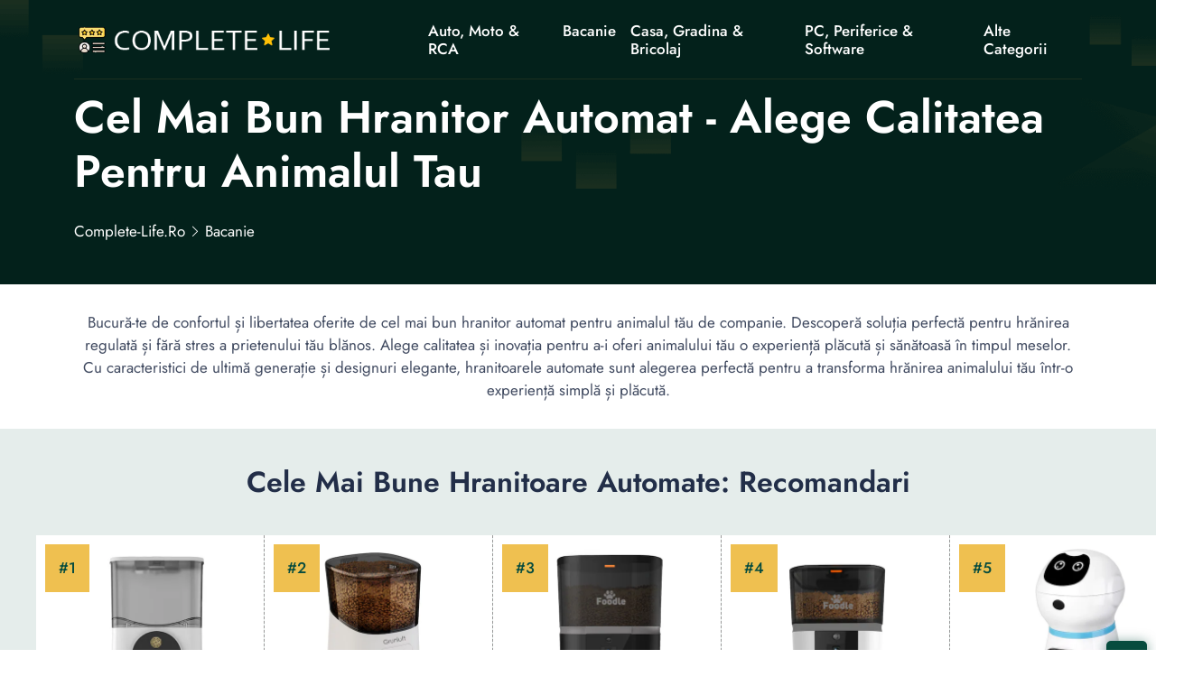

--- FILE ---
content_type: text/html; charset=UTF-8
request_url: https://complete-life.ro/bacanie/cele-mai-bune-hranitoare-automate/
body_size: 17671
content:
<!DOCTYPE html>
<html lang="ro">

<head>
    <!-- required meta -->
    <meta charset="UTF-8">
    <meta http-equiv="X-UA-Compatible" content="IE=edge">
    <meta name="viewport" content="width=device-width, initial-scale=1.0">
    <!-- #favicon -->
    <link rel="shortcut icon" href="/favicon.ico" type="image/x-icon">
    <link rel="preload" href="/assets/fonts/bootstrap-iconse52a.woff2?1fa40e8900654d2863d011707b9fb6f2" as="font" type="font/woff2" crossorigin>
    <link rel="preload" href="/assets/fonts/92zatBhPNqw73oDd4iYl.woff2" as="font" type="font/woff2" crossorigin>
    <link rel="preload" href="/assets/fonts/92zatBhPNqw73ord4iYl.woff2" as="font" type="font/woff2" crossorigin>
    <link rel="preload" href="/assets/fonts/92zatBhPNqw73oTd4g.woff2" as="font" type="font/woff2" crossorigin>

            <link rel="stylesheet" href="/assets/css/stylenew.css">
    <script>
      var marketplusGclidCookieTime = 72; // How many hours will the cookie with the specific gclid last

      function marketPlusSetCookie(cname, cvalue, exhours) {
        const d = new Date();
        d.setTime(d.getTime() + (exhours*60*60*1000));
        let expires = "expires="+ d.toUTCString();
        document.cookie = cname + "=" + cvalue + ";" + expires + ";path=/";
      }

      function marketPlusGetParam(p){
        var match = RegExp('[?&]' + p + '=([^&]*)').exec(window.location.search);
        return match && decodeURIComponent(match[1].replace(/\+/g, ' '));
      }

      function marketPlusGetCookie(cname) {
        let name = cname + "=";
        let decodedCookie = decodeURIComponent(document.cookie);
        let ca = decodedCookie.split(';');
        for(let i = 0; i <ca.length; i++) {
          let c = ca[i];
          while (c.charAt(0) == ' ') {
            c = c.substring(1);
          }
          if (c.indexOf(name) == 0) {
            return c.substring(name.length, c.length);
          }
        }
        return false;
      }

      var marketPlusGclidCookie = false; // Do not change it
      if(marketPlusGetParam('gclid'))
      { 
        marketPlusGclidCookie = marketPlusGetParam('gclid');
        marketPlusSetCookie('marketPlusGclidCookie', marketPlusGclidCookie, marketplusGclidCookieTime);
      }
      else
      {
        marketPlusGclidCookie = marketPlusGetCookie('marketPlusGclidCookie');
      }


  
    /* Script for form ends here */


</script>    <title>🥇 Cel Mai Bun Hranitor Automat - Alege Calitatea Pentru Animalul Tau</title>
    <meta name="keywords" content="">
    <meta name="description" content="⭐ Descoperă cele mai bune hranitoare automate pentru hrănirea convenabilă a animalului tău de companie. Alege calitatea și confortul pentru micuțul tău prieten! ⭕">
    <meta name="robots" content="index,follow,noodp">
    <link rel="canonical" href="https://complete-life.ro/bacanie/cele-mai-bune-hranitoare-automate/">


      <meta property="og:title" content="Cel Mai Bun Hranitor Automat - Alege Calitatea Pentru Animalul Tau">
      <meta property="og:description" content="Descoperă cele mai bune hranitoare automate pentru hrănirea convenabilă a animalului tău de companie. Alege calitatea și confortul pentru micuțul tău prieten!">
      <meta property="og:image" content="https://s13emagst.akamaized.net/products/46772/46771318/images/res_a9a2ab213dc7de64df0e0ef1dc0167a8.jpg?width=450&height=450&hash=1345398CDA6ECD0366D334FEBC06B298">
      <meta property="og:url" content="https://complete-life.ro/bacanie/cele-mai-bune-hranitoare-automate/">
      <!-- Twitter Card data -->
      <meta name="twitter:card" content="summary_large_image">
      <meta name="twitter:title" content="Cel Mai Bun Hranitor Automat - Alege Calitatea Pentru Animalul Tau">
      <meta name="twitter:description" content="Descoperă cele mai bune hranitoare automate pentru hrănirea convenabilă a animalului tău de companie. Alege calitatea și confortul pentru micuțul tău prieten!">
      <meta name="twitter:image" content="https://s13emagst.akamaized.net/products/46772/46771318/images/res_a9a2ab213dc7de64df0e0ef1dc0167a8.jpg?width=450&height=450&hash=1345398CDA6ECD0366D334FEBC06B298">

          <script type="application/ld+json">{
      "@context": "https://schema.org",
      "@type": "Article",
      "headline": "Cel Mai Bun Hranitor Automat - Alege Calitatea Pentru Animalul Tau",
      "url": "https://complete-life.ro/bacanie/cele-mai-bune-hranitoare-automate/",
      "image": [
        "https://s13emagst.akamaized.net/products/46772/46771318/images/res_a9a2ab213dc7de64df0e0ef1dc0167a8.jpg?width=450&height=450&hash=1345398CDA6ECD0366D334FEBC06B298"
      ],
      "author": {
        "@type": "Person",
        "name": "Razvan Pepelea",
          "image": "https://static.complete-life.ro/wp-content/uploads/2023/12/Razvan.png",
          "jobTitle":"Autor Reviewer: Tehnologie, Alimentație, Outdoor",
          "worksFor": {
            "@type": "Organization",
            "name": "complete-life.ro"
          },
          "sameAs": [
            "https://www.linkedin.com/in/pepelea-razvan-58100842/"
          ],



        "url": "https://complete-life.ro/autor/razvan-pepelea/"
      },
      "publisher": {
        "@type": "Organization",
        "name": "complete-life.ro",
                "logo": {
              "@type": "ImageObject",
              "url": "https://complete-life.ro/assets/images/complete-life.ro.png"
        }
              },
      "datePublished": "2024-07-07T04:00:03+03:00",
      "dateModified": "2024-07-07T04:00:03+03:00",
      "description": "Descoperă cele mai bune hranitoare automate pentru hrănirea convenabilă a animalului tău de companie. Alege calitatea și confortul pentru micuțul tău prieten!",
      "mainEntityOfPage": {
        "@type": "WebPage",
        "@id": "https://complete-life.ro/bacanie/cele-mai-bune-hranitoare-automate/"
      }
    }
    </script>


</head>

<body>
        <!--header-section start-->
    <header class="header-section supermenu" id="supermenu">
        <div class="container">
            <div class="row">
                <div class="col-12">
                    <nav class="navbar navbar-expand-xl nav-shadow" id="#navbar">
                        <a class="navbar-brand" href="/"><img width="400" height="48" src="/assets/images/complete-life.ro.png" class="logo" alt="complete-life.ro"></a>
                        <button class="navbar-toggler" name="Meniu" aria-label="Meniu" data-bs-toggle="offcanvas" data-bs-target="#offcanvasRight" aria-controls="offcanvasRight">
                            <i class="bi bi-list"></i>
                        </button>

                        <div class="collapse navbar-collapse ms-auto " id="navbar-content">
                            <div class="main-menu">
                                <ul class="navbar-nav mb-lg-0 mx-auto">
                             
                                                                            <li class="nav-item dropdown">
                                            <a class="nav-link" title="Auto, Moto & RCA" href="https://complete-life.ro/auto-moto-rca/" > Auto, Moto & RCA </a>
                                                                                     </li> 
                                                                     
                                                                            <li class="nav-item dropdown">
                                            <a class="nav-link" title="Bacanie" href="https://complete-life.ro/bacanie/" > Bacanie </a>
                                                                                     </li> 
                                                                     
                                                                            <li class="nav-item dropdown">
                                            <a class="nav-link" title="Casa, Gradina & Bricolaj" href="https://complete-life.ro/casa-gradina-bricolaj/" > Casa, Gradina & Bricolaj </a>
                                                                                             <ul class="dropdown-menu">
                                                   
                                                                                                             <li><a title="Electrocasnice & Climatizare" href="https://complete-life.ro/electrocasnice-climatizare/">Electrocasnice & Climatizare</a></li>
                                                                                                    </ul>
                                                                                    </li> 
                                                                     
                                                                            <li class="nav-item dropdown">
                                            <a class="nav-link" title="PC, Periferice & Software" href="https://complete-life.ro/pc-periferice-software/" > PC, Periferice & Software </a>
                                                                                             <ul class="dropdown-menu">
                                                   
                                                                                                             <li><a title="Laptop, Tablete & Telefoane" href="https://complete-life.ro/laptop-tablete-telefoane/">Laptop, Tablete & Telefoane</a></li>
                                                                                                            <li><a title="Gaming, Carti & Birotica" href="https://complete-life.ro/gaming-carti-birotica/">Gaming, Carti & Birotica</a></li>
                                                                                                    </ul>
                                                                                    </li> 
                                                                     
                                                                            <li class="nav-item dropdown">
                                            <a class="nav-link" title="Alte Categorii" href="#" > Alte Categorii </a>
                                                                                             <ul class="dropdown-menu">
                                                   
                                                                                                             <li><a title="TV, Audio-Video & Foto" href="https://complete-life.ro/tv-audio-video-foto/">TV, Audio-Video & Foto</a></li>
                                                                                                            <li><a title="Sport & Activitati in Aer Liber" href="https://complete-life.ro/sport-activitati-in-aer-liber/">Sport & Activitati in Aer Liber</a></li>
                                                                                                            <li><a title="Jucarii, Copii & Bebe" href="https://complete-life.ro/jucarii-copii-bebe/">Jucarii, Copii & Bebe</a></li>
                                                                                                            <li><a title="Ingrijire Personala & Cosmetice" href="https://complete-life.ro/ingrijire-personala-cosmetice/">Ingrijire Personala & Cosmetice</a></li>
                                                                                                            <li><a title="Fashion" href="https://complete-life.ro/fashion/">Fashion</a></li>
                                                                                                            <li><a title="Toate Categoriile" href="https://complete-life.ro/categorii/">Toate Categoriile</a></li>
                                                                                                    </ul>
                                                                                    </li> 
                                                                     
                                                                     
                                                                     
                                                                     
                                                                     
                                                                     
                                                                     
                                                                     
                                                                     
                                                                     
                                                                     
                                                                     
                                                                     
                                                                     
                                                                     
                                                                     
                                                                     


                                </ul>
                               
                            </div>
                        </div>
                    </nav>
                </div>
            </div>
        </div>
    </header>
        <!-- Offcanvas More info-->
    <div class="offcanvas offcanvas-end " tabindex="-1" id="offcanvasRight">
        <div class="offcanvas-body custom-nevbar">
            <div class="row">
                <div class="col-md-7 col-xl-8">
                    <div class="custom-nevbar__left">
                        <button type="button" class="close-icon d-md-none ms-auto" data-bs-dismiss="offcanvas" aria-label="Close"><i class="bi bi-x"></i></button>
                        <ul class="custom-nevbar__nav mb-lg-0">
                             
                            
                                 
                                    <li class="menu_item dropdown">
                                        <a class="menu_link    " title="" href=""  > Auto, Moto & RCA </a>
                                                                            </li>
                                                              
                                 
                                    <li class="menu_item dropdown">
                                        <a class="menu_link    " title="" href=""  > Bacanie </a>
                                                                            </li>
                                                              
                                 
                                    <li class="menu_item dropdown">
                                        <a class="menu_link    dropdown-toggle" title="" href=""  role="button" data-bs-toggle="dropdown" aria-expanded="false"  > Casa, Gradina si Bricolaj </a>
                                                                                    <ul class="dropdown-menu">
                                                                                                    <li><a title="Casa, Gradina si Bricolaj" class="dropdown-item" href="https://complete-life.ro/casa-gradina-bricolaj/">Casa, Gradina si Bricolaj</a></li>
                                                                                                    <li><a title="Electrocasnice & Climatizare" class="dropdown-item" href="https://complete-life.ro/electrocasnice-climatizare/">Electrocasnice & Climatizare</a></li>
                                                                                            </ul>
                                                                            </li>
                                                              
                                 
                                    <li class="menu_item dropdown">
                                        <a class="menu_link    dropdown-toggle" title="" href=""  role="button" data-bs-toggle="dropdown" aria-expanded="false"  > PC, Periferice & Software </a>
                                                                                    <ul class="dropdown-menu">
                                                                                                    <li><a title="PC, Periferice & Software" class="dropdown-item" href="https://complete-life.ro/pc-periferice-software/">PC, Periferice & Software</a></li>
                                                                                                    <li><a title="Laptop, Tablete & Telefoane" class="dropdown-item" href="https://complete-life.ro/laptop-tablete-telefoane/">Laptop, Tablete & Telefoane</a></li>
                                                                                                    <li><a title="Gaming, Carti & Birotica" class="dropdown-item" href="https://complete-life.ro/gaming-carti-birotica/">Gaming, Carti & Birotica</a></li>
                                                                                            </ul>
                                                                            </li>
                                                              
                                 
                                    <li class="menu_item dropdown">
                                        <a class="menu_link    dropdown-toggle" title="" href=""  role="button" data-bs-toggle="dropdown" aria-expanded="false"  > Altele Categorii </a>
                                                                                    <ul class="dropdown-menu">
                                                                                                    <li><a title="TV, Audio-Video & Foto" class="dropdown-item" href="https://complete-life.ro/tv-audio-video-foto/">TV, Audio-Video & Foto</a></li>
                                                                                                    <li><a title="Sport & Activitati in Aer Liber" class="dropdown-item" href="https://complete-life.ro/sport-activitati-in-aer-liber/">Sport & Activitati in Aer Liber</a></li>
                                                                                                    <li><a title="Jucarii, Copii & Bebe" class="dropdown-item" href="https://complete-life.ro/jucarii-copii-bebe/">Jucarii, Copii & Bebe</a></li>
                                                                                                    <li><a title="Ingrijire Personala & Cosmetice" class="dropdown-item" href="https://complete-life.ro/ingrijire-personala-cosmetice/">Ingrijire Personala & Cosmetice</a></li>
                                                                                                    <li><a title="Fashion" class="dropdown-item" href="https://complete-life.ro/fashion/">Fashion</a></li>
                                                                                                    <li><a title="Toate Categoriile" class="dropdown-item" href="https://complete-life.ro/categorii/">Toate Categoriile</a></li>
                                                                                            </ul>
                                                                            </li>
                                                              
                                                             
                                                             
                                                             
                                                             
                                                             
                                                             
                                                             
                                                             
                                                             
                                                             
                                                             
                                                             
                                                             
                                                             
                                                             
                                                             


                        </ul>
                    </div>
                </div>
                            </div>
        </div>
    </div>
    <!-- header-section end -->

        <!-- Banner Start -->


    <main>
        <article>
            <section class="banner">
                <div class="container ">
                    <div class="row gy-4 gy-sm-0 align-items-center">
                        <div class="col-12 col-sm-12">
                            <div class="banner__content">
                                <h1 class="banner__title display-4  ">Cel Mai Bun Hranitor Automat - Alege Calitatea Pentru Animalul Tau</h1> 
                                <nav aria-label="breadcrumb">
                                    <ol class="breadcrumb"  itemscope itemtype="https://schema.org/BreadcrumbList">
                                        <li itemprop="itemListElement" itemscope
                  itemtype="https://schema.org/ListItem" class="breadcrumb-item"><a itemprop="item" title="complete-life.ro" href="//complete-life.ro"><span itemprop="name">complete-life.ro</span></a><meta itemprop="position" content="1" /></li>


                                                                                    <li class="breadcrumb-item" itemprop="itemListElement" itemscope
                  itemtype="https://schema.org/ListItem" ><a  itemprop="item" title="Bacanie" href="https://complete-life.ro/bacanie/"><span itemprop="name">Bacanie</span></a>  <meta itemprop="position" content="2" /></li>                                                                           </ol>
                                </nav>
                            </div>
                        </div>
                       
                    </div>
                </div>
            </section>
            <!-- Banner End -->
         
            <div class="container">
                <div class="row justify-content-center">
                        <div class="col-12 col-lg-12 col-xxl-12">
                            <div class="section__header">
                                <p class="section__header-content  "> Bucură-te de confortul și libertatea oferite de cel mai bun hranitor automat pentru animalul tău de companie. Descoperă soluția perfectă pentru hrănirea regulată și fără stres a prietenului tău blănos. Alege calitatea și inovația pentru a-i oferi animalului tău o experiență plăcută și sănătoasă în timpul meselor. Cu caracteristici de ultimă generație și designuri elegante, hranitoarele automate sunt alegerea perfectă pentru a transforma hrănirea animalului tău într-o experiență simplă și plăcută.</p>
                            </div>
                        </div>
                    </div>
            </div>
          

            <!-- DE COPIAT TABEL -->
        <section class="zLoanComparison">

        <h2>Cele Mai Bune Hranitoare Automate: Recomandari</h2> 

            <div class="zWrap">

      
                                   <div class="zCard">


                    <div class="zImgWrap"   >
                        <img  loading="lazy" width="250" height="250"      data-src="https://s13emagst.akamaized.net/products/63291/63290241/images/res_cada0e929f7445d3eed4cf9d454c3c34.jpg?width=450&height=450&hash=0AECFBC9147717C4D7F0782DA3A42396" alt="Hranitor automat pentru animale de companie POKKO Smart Wifi Aplicatie mobila, dozator alimentator, capacitate 4L">
                                                </div>

                    <div class="zTitle">
                        <h3 data-height>Hranitor Automat Pentru Animale De Companie POKKO Smart Wifi Aplicatie Mobila, Dozator Alimentator, Capacitate 4L</h3>
                    </div>

                    <div class="zRating">
                        <p class="supercard-rating">Scor: 4.8 <span></span></p>
                        <div class="star_review">
                            <i class="bi bi-star-fill star-active"></i>
                            <i class="bi bi-star-fill star-active"></i>
                            <i class="bi bi-star-fill star-active"></i>
                            <i class="bi bi-star-fill star-active"></i>
                            <i class="bi bi-star-half star-active"></i>
                        </div>
                    </div>

                                         <div class="zSpecs">
                        <ul data-height>
                                                             <li><i class="bi bi-check2-circle"></i> Destinat pentru: Pisici Caini</li>
                                                            <li><i class="bi bi-check2-circle"></i> Talie: Medie</li>
                                                            <li><i class="bi bi-check2-circle"></i> Tip produs: Dispenser automat</li>
                                
                        </ul>
                    </div>
                      

                                            <div class="zVerifica">
                            <div  class="zVerificaInner" data-height>
                              <a target="_blank" href="/go?u=https%3A%2F%2Fwww.emag.ro%2Fhranitor-automat-pentru-animale-de-companie-smart-wifi-aplicatie-mobila-dozator-alimentator-capacitate-4l-pokkofood%2Fpd%2FDLZ9JDYBM%2F" rel="nofollow" class="w100 btn_theme">Click si Verifica Pret<i class="bi bi-arrow-up-right"></i><span ></span></a>
                            
                            </div>

                        </div>

                    
                                           <div class="zProContra">
                            <input type="checkbox"  aria-label="Pro & Contra">
                            <div class="pro">
                                <div  data-height>
                                    <span><i class="bi bi-check-circle-fill"></i>Pro</span>
                                    <ul>
                                                                                    <li><i class="bi bi-check2"></i>Conectare WiFi pentru controlul prin aplicație</li>
                                                                                    <li><i class="bi bi-check2"></i>Capacitate mare de 4L pentru hrănirea regulată a animalului de companie</li>
                                                                                    <li><i class="bi bi-check2"></i>Posibilitatea de a alimenta animalul de companie de oriunde și oricând prin intermediul aplicației mobile</li>
                                                                            </ul>
                                </div>
                            </div>
                                                          <div class="contra">
                                <span><i class="bi bi-x-circle-fill"></i>Contra</span>
                                <ul>
                                                                            <li><i class="bi  bi-x-lg"></i>Dependența de alimentare electrică sau baterii pentru funcționare, ceea ce poate crea probleme în caz de întrerupere a curentului</li>
                                                                            <li><i class="bi  bi-x-lg"></i>Posibilitatea ca dimensiunea maximă a boabelor de hrană să fie limitată la 15 mm</li>
                                                                    </ul>
                            </div>
                                                </div>
                    
                    <div class="zMore">
                        <a href="#hranitor-automat-pentru-animale-de-companie-pokko-smart-wifi-aplicatie-mobila-dozator-alimentator-capacitate-4l" class="btn_theme_more">Citeste recenzia completa</a>
                    </div>

                </div>


                                   <div class="zCard">


                    <div class="zImgWrap"   >
                        <img  loading="lazy" width="250" height="250"      data-src="https://s13emagst.akamaized.net/products/46755/46754500/images/res_532ffe1a5e3827594522a6f5df26b1e2.jpg?width=450&height=450&hash=0D025BF4CC5D4B6AE86D5055DD4D33EE" alt="Hranitor automat Grunluft® PP003 WiFi camera video FullHD, convorbire audio, pentru caini sau pisici, functie adapator, sunet hranire, programabil, sursa alimentare dubla, 6L, aplicatie telefon, alb">
                                                </div>

                    <div class="zTitle">
                        <h3 data-height>Hranitor Automat Grunluft® PP003 WiFi Camera Video FullHD, Convorbire Audio, Pentru Caini Sau Pisici, Functie Adapator, Sunet Hranire, Programabil, Sursa Alimentare Du...</h3>
                    </div>

                    <div class="zRating">
                        <p class="supercard-rating">Scor: 4.7 <span></span></p>
                        <div class="star_review">
                            <i class="bi bi-star-fill star-active"></i>
                            <i class="bi bi-star-fill star-active"></i>
                            <i class="bi bi-star-fill star-active"></i>
                            <i class="bi bi-star-fill star-active"></i>
                            <i class="bi bi-star-half star-active"></i>
                        </div>
                    </div>

                                         <div class="zSpecs">
                        <ul data-height>
                                                             <li><i class="bi bi-check2-circle"></i> Destinat pentru: Pisici Caini</li>
                                                            <li><i class="bi bi-check2-circle"></i> Talie: Toate taliile Medie Mare Mica</li>
                                                            <li><i class="bi bi-check2-circle"></i> Tip produs: Dispenser automat</li>
                                
                        </ul>
                    </div>
                      

                                            <div class="zVerifica">
                            <div  class="zVerificaInner" data-height>
                              <a target="_blank" href="/go?u=https%3A%2F%2Fwww.emag.ro%[base64]%2Fpd%2FDL8P44MBM%2F" rel="nofollow" class="w100 btn_theme">Click si Verifica Pret<i class="bi bi-arrow-up-right"></i><span ></span></a>
                            
                            </div>

                        </div>

                    
                                           <div class="zProContra">
                            <input type="checkbox"  aria-label="Pro & Contra">
                            <div class="pro">
                                <div  data-height>
                                    <span><i class="bi bi-check-circle-fill"></i>Pro</span>
                                    <ul>
                                                                                    <li><i class="bi bi-check2"></i>Capacitate mare de 6L pentru depozitarea hranei</li>
                                                                                    <li><i class="bi bi-check2"></i>Camera video FullHD și convorbire audio pentru monitorizarea și interacțiunea cu animalul de companie</li>
                                                                                    <li><i class="bi bi-check2"></i>Funcție de hranire automată programabilă sau manuală</li>
                                                                            </ul>
                                </div>
                            </div>
                                                          <div class="contra">
                                <span><i class="bi bi-x-circle-fill"></i>Contra</span>
                                <ul>
                                                                            <li><i class="bi  bi-x-lg"></i>Dimensiuni relativ mari și greutate de 2 Kg pot fi restrictive pentru anumite spații</li>
                                                                            <li><i class="bi  bi-x-lg"></i>Prețul poate fi considerat ridicat în comparație cu alte hranitoare automate disponibile</li>
                                                                    </ul>
                            </div>
                                                </div>
                    
                    <div class="zMore">
                        <a href="#hranitor-automat-grunluft-pp003-wifi-camera-video-fullhd-convorbire-audio-pentru-caini-sau-pisici-functie-adapator-sunet-hranire-programabil-sursa-alimentare-dubla-6l-aplicatie-telefon-alb" class="btn_theme_more">Citeste recenzia completa</a>
                    </div>

                </div>


                                   <div class="zCard">


                    <div class="zImgWrap"   >
                        <img  loading="lazy" width="250" height="250"      data-src="https://s13emagst.akamaized.net/products/55193/55192601/images/res_6b0bd9146c3dd30e1b75b885109b2c68.png?width=450&height=450&hash=62E981DE421A674E62E0D2A0F2693B4B" alt="Hranitor Automat Pentru Caini si Pisici, Foodle, 6L, Wifi Camera Video FullHD, Bol Inox, Functie Adapator, Sunet Hranire, Programabil, Negru, Sursa Alimentare Dubla, 6L, Aplicatie Telefon, Accesorii Animale">
                                                </div>

                    <div class="zTitle">
                        <h3 data-height>Hranitor Automat Pentru Caini Si Pisici, Foodle, 6L, Wifi Camera Video FullHD, Bol Inox, Functie Adapator, Sunet Hranire, Programabil, Negru, Sursa Alimentare Dubla, 6...</h3>
                    </div>

                    <div class="zRating">
                        <p class="supercard-rating">Scor: 4.6 <span></span></p>
                        <div class="star_review">
                            <i class="bi bi-star-fill star-active"></i>
                            <i class="bi bi-star-fill star-active"></i>
                            <i class="bi bi-star-fill star-active"></i>
                            <i class="bi bi-star-fill star-active"></i>
                            <i class="bi bi-star-half star-active"></i>
                        </div>
                    </div>

                                         <div class="zSpecs">
                        <ul data-height>
                                                             <li><i class="bi bi-check2-circle"></i> Destinat pentru: Pisici Caini Rozatoare</li>
                                                            <li><i class="bi bi-check2-circle"></i> Talie: Toate taliile Medie Mare Foarte mare Foarte mica Mica</li>
                                                            <li><i class="bi bi-check2-circle"></i> Tip produs: Dispenser automat</li>
                                
                        </ul>
                    </div>
                      

                                            <div class="zVerifica">
                            <div  class="zVerificaInner" data-height>
                              <a target="_blank" href="/go?u=https%3A%2F%2Fwww.emag.ro%[base64]%2Fpd%2FDF9C18MBM%2F" rel="nofollow" class="w100 btn_theme">Click si Verifica Pret<i class="bi bi-arrow-up-right"></i><span ></span></a>
                            
                            </div>

                        </div>

                    
                                           <div class="zProContra">
                            <input type="checkbox"  aria-label="Pro & Contra">
                            <div class="pro">
                                <div  data-height>
                                    <span><i class="bi bi-check-circle-fill"></i>Pro</span>
                                    <ul>
                                                                                    <li><i class="bi bi-check2"></i>Capacitate generoasă de 6 litri pentru stocarea hranei</li>
                                                                                    <li><i class="bi bi-check2"></i>Alimentare dublă prin priză sau baterii, oferind flexibilitate în utilizare</li>
                                                                                    <li><i class="bi bi-check2"></i>Conectivitate WiFi pentru controlul hranitorului prin intermediul aplicației mobile</li>
                                                                            </ul>
                                </div>
                            </div>
                                                          <div class="contra">
                                <span><i class="bi bi-x-circle-fill"></i>Contra</span>
                                <ul>
                                                                            <li><i class="bi  bi-x-lg"></i>Dimensiuni relativ mari și greutate de 2 Kg pot fi neconvenționale pentru anumite locații de amplasare</li>
                                                                            <li><i class="bi  bi-x-lg"></i>Necesită 4 baterii AA pentru alimentare în caz de lipsă a sursei de curent</li>
                                                                    </ul>
                            </div>
                                                </div>
                    
                    <div class="zMore">
                        <a href="#hranitor-automat-pentru-caini-si-pisici-foodle-6l-wifi-camera-video-fullhd-bol-inox-functie-adapator-sunet-hranire-programabil-negru-sursa-alimentare-dubla-6l-aplicatie-telefon-accesorii-animale" class="btn_theme_more">Citeste recenzia completa</a>
                    </div>

                </div>


                                   <div class="zCard">


                    <div class="zImgWrap"   >
                        <img  loading="lazy" width="250" height="250"      data-src="https://s13emagst.akamaized.net/products/55193/55192599/images/res_9dd1a11e8631ca413ad2e07eff5e0b79.png?width=450&height=450&hash=7B99AF201EC839A9ADF2AAD43B1FB227" alt="Hranitor Automat Pentru Caini si Pisici, Foodle, 6L, Wifi Camera Video FullHD, Bol Inox, Functie Adapator, Sunet Hranire, Programabil, Alb, Sursa Alimentare Dubla, 6L, Aplicatie Telefon, Accesorii Animale">
                                                </div>

                    <div class="zTitle">
                        <h3 data-height>Hranitor Automat Pentru Caini Si Pisici, Foodle, 6L, Wifi Camera Video FullHD, Bol Inox, Functie Adapator, Sunet Hranire, Programabil, Alb, Sursa Alimentare Dubla, 6L,...</h3>
                    </div>

                    <div class="zRating">
                        <p class="supercard-rating">Scor: 4.6 <span></span></p>
                        <div class="star_review">
                            <i class="bi bi-star-fill star-active"></i>
                            <i class="bi bi-star-fill star-active"></i>
                            <i class="bi bi-star-fill star-active"></i>
                            <i class="bi bi-star-fill star-active"></i>
                            <i class="bi bi-star-half star-active"></i>
                        </div>
                    </div>

                                         <div class="zSpecs">
                        <ul data-height>
                                                             <li><i class="bi bi-check2-circle"></i> Destinat pentru: Pisici Caini Rozatoare</li>
                                                            <li><i class="bi bi-check2-circle"></i> Talie: Toate taliile Medie Mare Foarte mare Foarte mica Mica</li>
                                                            <li><i class="bi bi-check2-circle"></i> Tip produs: Dispenser automat</li>
                                
                        </ul>
                    </div>
                      

                                            <div class="zVerifica">
                            <div  class="zVerificaInner" data-height>
                              <a target="_blank" href="/go?u=https%3A%2F%2Fwww.emag.ro%[base64]%2Fpd%2FDX9C18MBM%2F" rel="nofollow" class="w100 btn_theme">Click si Verifica Pret<i class="bi bi-arrow-up-right"></i><span ></span></a>
                            
                            </div>

                        </div>

                    
                                           <div class="zProContra">
                            <input type="checkbox"  aria-label="Pro & Contra">
                            <div class="pro">
                                <div  data-height>
                                    <span><i class="bi bi-check-circle-fill"></i>Pro</span>
                                    <ul>
                                                                                    <li><i class="bi bi-check2"></i>Capacitate generoasă de 6 litri pentru stocarea hranei animalelor pentru mai multe zile</li>
                                                                                    <li><i class="bi bi-check2"></i>Alimentare dublă, fie prin priză, fie prin baterii, asigurând funcționarea și în caz de urgență</li>
                                                                                    <li><i class="bi bi-check2"></i>Conectivitate WiFi și control prin intermediul aplicației mobile pentru monitorizarea și hranirea animalelor de oriunde te-ai afla</li>
                                                                            </ul>
                                </div>
                            </div>
                                                          <div class="contra">
                                <span><i class="bi bi-x-circle-fill"></i>Contra</span>
                                <ul>
                                                                            <li><i class="bi  bi-x-lg"></i>Dimensiunea maximă a boabelor de 15 mm poate limita utilizarea cu anumite tipuri de hrănire sau tipuri de animale de companie</li>
                                                                            <li><i class="bi  bi-x-lg"></i>Necesită 4 baterii AA pentru alimentare, ceea ce poate crește costurile de întreținere pe termen lung</li>
                                                                    </ul>
                            </div>
                                                </div>
                    
                    <div class="zMore">
                        <a href="#hranitor-automat-pentru-caini-si-pisici-foodle-6l-wifi-camera-video-fullhd-bol-inox-functie-adapator-sunet-hranire-programabil-alb-sursa-alimentare-dubla-6l-aplicatie-telefon-accesorii-animale" class="btn_theme_more">Citeste recenzia completa</a>
                    </div>

                </div>


                                   <div class="zCard">


                    <div class="zImgWrap"   >
                        <img  loading="lazy" width="250" height="250"      data-src="https://s13emagst.akamaized.net/products/46772/46771318/images/res_a9a2ab213dc7de64df0e0ef1dc0167a8.jpg?width=450&height=450&hash=1345398CDA6ECD0366D334FEBC06B298" alt="Hranitor Automat pentru Caini si Pisici, WowStep®, Sunet Hranire, Capacitate Dispenser Mancare 3.5l, Functie Adapator">
                                                </div>

                    <div class="zTitle">
                        <h3 data-height>Hranitor Automat Pentru Caini Si Pisici, WowStep®, Sunet Hranire, Capacitate Dispenser Mancare 3.5l, Functie Adapator</h3>
                    </div>

                    <div class="zRating">
                        <p class="supercard-rating">Scor: 4.3 <span></span></p>
                        <div class="star_review">
                            <i class="bi bi-star-fill star-active"></i>
                            <i class="bi bi-star-fill star-active"></i>
                            <i class="bi bi-star-fill star-active"></i>
                            <i class="bi bi-star-fill star-active"></i>
                            <i class="bi bi-star-half star-active"></i>
                        </div>
                    </div>

                                         <div class="zSpecs">
                        <ul data-height>
                                                             <li><i class="bi bi-check2-circle"></i> Destinat pentru: Pisici Caini</li>
                                                            <li><i class="bi bi-check2-circle"></i> Talie: Toate taliile</li>
                                                            <li><i class="bi bi-check2-circle"></i> Tip produs: Dispenser automat</li>
                                
                        </ul>
                    </div>
                      

                                            <div class="zVerifica">
                            <div  class="zVerificaInner" data-height>
                              <a target="_blank" href="/go?u=https%3A%2F%2Fwww.emag.ro%2Fhranitor-automat-pentru-caini-si-pisici-wowstepr-sunet-hranire-capacitate-dispenser-mancare-3-5l-functie-adapator-step-015%2Fpd%2FDDXW44MBM%2F" rel="nofollow" class="w100 btn_theme">Click si Verifica Pret<i class="bi bi-arrow-up-right"></i><span ></span></a>
                            
                            </div>

                        </div>

                    
                                           <div class="zProContra">
                            <input type="checkbox"  aria-label="Pro & Contra">
                            <div class="pro">
                                <div  data-height>
                                    <span><i class="bi bi-check-circle-fill"></i>Pro</span>
                                    <ul>
                                                                                    <li><i class="bi bi-check2"></i>Dispenserul se declanșează automat la orele programate, asigurând că animalul de companie nu rămâne niciodată flamand</li>
                                                                                    <li><i class="bi bi-check2"></i>Posibilitatea de a programa 4 mese pe zi, cu până la 20 de portii pentru fiecare masă</li>
                                                                                    <li><i class="bi bi-check2"></i>Prevăzut cu senzor cu infraroșu pentru a evita riscul de a da pe afara sau bloca dispenser-ul</li>
                                                                            </ul>
                                </div>
                            </div>
                                                          <div class="contra">
                                <span><i class="bi bi-x-circle-fill"></i>Contra</span>
                                <ul>
                                                                            <li><i class="bi  bi-x-lg"></i>Destinat doar pentru hrana uscată cu dimensiunea între 5-15 mm, nu pot fi utilizate alte tipuri de hrana</li>
                                                                            <li><i class="bi  bi-x-lg"></i>Necesită baterii de tip D sau o sursă de alimentare, ceea ce poate genera costuri suplimentare</li>
                                                                    </ul>
                            </div>
                                                </div>
                    
                    <div class="zMore">
                        <a href="#hranitor-automat-pentru-caini-si-pisici-wowstep-sunet-hranire-capacitate-dispenser-mancare-3-5l-functie-adapator" class="btn_theme_more">Citeste recenzia completa</a>
                    </div>

                </div>


                   




            </div>

        </section>
        <!-- End: De COPIAT TABEL -->


        <section id="stickyproduct" class="notvisible">
	
	<div class="container">
		
		<div class="row">
			
				<div class="col-12 col-xl-8 order-1 order-xl-0">
					
					<div class="affiliatebar">
		
						<span class="affiliatetitle">Set Mobilier De Gradina DeHome MG600, Canapea, Fotolii Si Masuta Incluse</span>
						<span class="affiliaterating">
								
								<div class="zRating">
			                        <div class="star_review">
			                            <i class="bi bi-star-fill star-active"></i>
			                            <i class="bi bi-star-fill star-active"></i>
			                            <i class="bi bi-star-fill star-active"></i>
			                            <i class="bi bi-star-fill star-active"></i>
			                            <i class="bi bi-star-half star-active"></i>
			                        </div>
			                    </div>

						</span>
						<span class="affiliatebutton">
							
							<a target="_blank" href="/go?u=https%3A%2F%2Fwww.emag.ro%[base64]%2Fpd%2FDXDZWGMBM%2F" rel="nofollow" class="btn_theme">Verifica Pretul <i class="bi bi-arrow-up-right"></i><span style="top: 34.7344px; left: 193.203px;"></span></a>

						</span>

					</div>


				</div>

				<div class="col-12 col-xl-4 btn_sticky">
					
					<div class="affiliatesidebar">
						


					</div>

				</div>

		</div>


	</div>


</section>

<style type="text/css">

.affiliatetitle {
    flex-grow: 1;
    line-height: 54px;
    margin-right: 15px;
    white-space: nowrap;
    margin-left: 15px;
    overflow: hidden;
    text-overflow: ellipsis;
}
.affiliatebar {background-color:#000;  overflow: hidden;   color:#fff; display: flex;   justify-content: space-between;     border-radius: 0 0 16px 16px; }
.notvisible {
    visibility: hidden;
    /* Other styles */
}
.notvisible .affiliatebutton {  display:none !important }
@media (max-width: 768px){
	.affiliatebar  { padding: 10px;}
	#stickyproduct .row, .affiliatebar  { display:block; }
	.affiliaterating .star_review { padding:0 !important }
	.affiliatetitle { margin-right:0; margin-left:0;     display: block;
    padding-right: 45px; line-height:30px }
	.affiliatebutton i{ font-size:22px; }
	.affiliatebutton a { padding:10px !important; }
	.affiliatebutton { position:absolute; right:25px; top:15px }
}


.affiliatebutton a { margin-top:0px !important }
.affiliaterating .star_review {     padding: 15px 5px; }
#stickyproduct { 
		position: fixed;
	    top: 0;
	    left: 0;
	    z-index: 2;
	    right: 0;

 }
</style>


            <!-- loan-reviews-details start -->
            <section class="reviews-details section" id="article-content">
                <div class="container ">
                    <div class="row">
                        <div class="col-12 col-xl-8 order-1 order-xl-0">
                            <div class="reviews-details__area">

                                

                                        <!-- PRODUCT -->
                                        <div class="reviews-details__part pagecontent" id="hranitor-automat-pentru-animale-de-companie-pokko-smart-wifi-aplicatie-mobila-dozator-alimentator-capacitate-4l"  itemscope itemtype="https://schema.org/Product">
                                            <div class="prize-card-subtitle">#1</div>
                                            <div class="loan-reviews loan-reviews--secondary">
                                                <div class="row justify-content-center">
                                                    <div class="col-12">
                                                        <div class="d-flex flex-column gap-4">
                                                            <div class="loan-reviews_card card  ">
                                                                <div class="loan-reviews__part-one">
                                                                    <div class="loan-reviews__thumb">
                                                                         <img loading="lazy" width="195"  height="195" itemprop="image"  data-src="https://s13emagst.akamaized.net/products/63291/63290241/images/res_cada0e929f7445d3eed4cf9d454c3c34.jpg?width=450&height=450&hash=0AECFBC9147717C4D7F0782DA3A42396" alt="Hranitor automat pentru animale de companie POKKO Smart Wifi Aplicatie mobila, dozator alimentator, capacitate 4L">
                                                                    </div>
                                                                    <div class="loan-reviews__review"  itemprop="aggregateRating" itemscope itemtype="https://schema.org/AggregateRating">
                                                                        <meta itemprop="ratingValue" content="4.8">
                                                                        <meta itemprop="reviewCount" content="12">
                                                                        <p class="rating"> 4.8</p>
                                                                        <div class="d-flex gap-2 flex-column">
                                                                            <div class="star_review">
                                                                                <i class="bi bi-star-fill star-active"></i>
                                                                                <i class="bi bi-star-fill star-active"></i>
                                                                                <i class="bi bi-star-fill star-active"></i>
                                                                                <i class="bi bi-star-fill star-active"></i>
                                                                                <i class="bi bi-star-half star-active"></i>
                                                                            </div>
                                                                            <p class="fs-small">Medie Recenzii</p>
                                                                        </div>
                                                                    </div>
                                                                </div>

                                                             
                                                                    <div class="reviews-heading">
                                                                        <h2 class="reviews-heading__title producttitle"  itemprop="name">Hranitor Automat Pentru Animale De Companie POKKO Smart Wifi Aplicatie Mobila, Dozator Alimentator, Capacitate 4L</h2>
                                                                                                                                            </div>
                                                                                                                                                <div class="reviews-inner">
                                                                                <ul>
                                                                                                                                                                            <li><i class="bi bi-check2-circle"></i> Destinat pentru: Pisici Caini</li>
                                                                                                                                                                            <li><i class="bi bi-check2-circle"></i> Talie: Medie</li>
                                                                                                                                                                            <li><i class="bi bi-check2-circle"></i> Tip produs: Dispenser automat</li>
                                                                                                                                                                            <li><i class="bi bi-check2-circle"></i> Material: PVC Inox</li>
                                                                                                                                                                            <li><i class="bi bi-check2-circle"></i> Forma: Dreptunghi</li>
                                                                                                                                                                        
                                                                                </ul>
                                                                            </div>
                                                                                                                                         
                                                                      <div itemprop="offers" itemscope itemtype="http://schema.org/AggregateOffer" >

                                                                              <meta itemprop="offerCount" content="1"/>
                                                                             <meta itemprop="priceCurrency" content="RON"/>

                                                   
                                                                         
                                                                                                                                                        <div itemprop="offers" itemscope itemtype="http://schema.org/Offer">
                                                                                    <a itemprop="url"  target="_blank" href="/go?u=https%3A%2F%2Fwww.emag.ro%2Fhranitor-automat-pentru-animale-de-companie-smart-wifi-aplicatie-mobila-dozator-alimentator-capacitate-4l-pokkofood%2Fpd%2FDLZ9JDYBM%2F" rel="nofollow" class="btn_theme mt20 w100 ">Click si Verifica Pret <i class="bi bi-arrow-up-right"></i><span></span></a>
                                                                                </div>
                                                                          

                                                                      </div>
                                                             
                                                            </div>
                                                        </div>
                                                    </div>
                                                </div>
                                            </div>






                                                                                            <div class="section__content  " >
                                                    

<p>Produsul Hranitor automat pentru animale de companie POKKO Smart Wifi este o soluție inovatoare și eficientă pentru a hrăni și îngriji animalele de companie în mod regulat și convenabil. Cu o capacitate generoasă de 4 litri și caracteristici tehnologice avansate, acest hranitor automat se remarcă în topul nostru datorită performanței sale fiabile și a funcționalităților inteligente.</p>

<h3>Performanță și caracteristici cheie</h3>
<ul>
  <li>Conectare WiFi și control prin aplicație mobilă pentru o gestionare simplă și flexibilă a programului de hrănire</li>
  <li>Funcționare automată și silentioasă pentru a nu deranja animalul de companie</li>
  <li>Alimentare dublă, prin priză sau acumulatori, asigurând continuitatea hrănirii chiar și în situații de urgență</li>
  <li>Bol inox indepartabil pentru o curățare ușoară și igienică</li>
</ul>

<p>Aceste caracteristici îl diferențiază de alte produse similare de pe piață, oferind o soluție completă și convenabilă pentru hrănirea animalelor de companie.</p>

<h3>Evoluție și design</h3>
<p>Produsul Hranitor automat pentru animale de companie POKKO Smart Wifi reprezintă o evoluție semnificativă față de versiunile anterioare, integrând tehnologii moderne și îmbunătățind experiența utilizatorului. Designul său compact și elegant se potrivește perfect în orice mediu, oferind o soluție estetică și funcțională pentru îngrijirea animalelor de companie.</p>

<h3>Concluzie</h3>
<p>În concluzie, Hranitorul automat pentru animale de companie POKKO Smart Wifi se remarcă prin performanța sa fiabilă, caracteristicile tehnologice avansate și designul modern, fiind o alegere excelentă pentru proprietarii de animale de companie care doresc să ofere o hrănire regulată și convenabilă. Cu o capacitate generoasă de 4 litri și conectivitate WiFi, acest hranitor automat reprezintă o investiție valoroasă pentru bunăstarea și îngrijirea animalelor de companie.</p>                                                </div>
                                                                                        


                                                                                        <div class="zSpecificatii">
                                                <input type="checkbox" aria-label="Vezi mai mult">
                                                <h3>Specificații</h3>
                                                <div class="tableWrap">
                                                    <table>
                                                        <tbody>
                                                                                                                            <tr>
                                                                    <td>Destinat pentru:</td>
                                                                    <td>Pisici Caini</td>
                                                                </tr>
                                                                                                                            <tr>
                                                                    <td>Talie:</td>
                                                                    <td>Medie</td>
                                                                </tr>
                                                                                                                            <tr>
                                                                    <td>Tip produs:</td>
                                                                    <td>Dispenser automat</td>
                                                                </tr>
                                                                                                                            <tr>
                                                                    <td>Material:</td>
                                                                    <td>PVC Inox</td>
                                                                </tr>
                                                                                                                            <tr>
                                                                    <td>Forma:</td>
                                                                    <td>Dreptunghi</td>
                                                                </tr>
                                                                                                                            <tr>
                                                                    <td>Numar compartimente:</td>
                                                                    <td>1</td>
                                                                </tr>
                                                                                                                            <tr>
                                                                    <td>Culoare:</td>
                                                                    <td>Alb</td>
                                                                </tr>
                                                                                                                            <tr>
                                                                    <td>Volum:</td>
                                                                    <td>4 l</td>
                                                                </tr>
                                                                                                                            <tr>
                                                                    <td>Cantitate:</td>
                                                                    <td>4 Kg</td>
                                                                </tr>
                                                                                                                            <tr>
                                                                    <td>Continut pachet:</td>
                                                                    <td>4 Bol Dispenser mancare</td>
                                                                </tr>
                                                                                                                            <tr>
                                                                    <td>Baterii necesare:</td>
                                                                    <td>Nu sunt necesare</td>
                                                                </tr>
                                                                                                                            <tr>
                                                                    <td>Caracteristici cheie:</td>
                                                                    <td>Portabil Timer Automat Conectare WiFi Control prin aplicatie Silentios Functionare automata Alimentare dubla (Priza & Acumulatori) Bol inox indepartabil, pentru spalare mai usoara</td>
                                                                </tr>
                                                                                                                            <tr>
                                                                    <td>Lungime:</td>
                                                                    <td>32 cm</td>
                                                                </tr>
                                                                                                                            <tr>
                                                                    <td>Latime:</td>
                                                                    <td>18 cm</td>
                                                                </tr>
                                                                                                                            <tr>
                                                                    <td>Inaltime:</td>
                                                                    <td>33 cm</td>
                                                                </tr>
                                                                                                                            <tr>
                                                                    <td>Greutate:</td>
                                                                    <td>1 Kg</td>
                                                                </tr>
                                                                                                                       
                                                        </tbody>
                                                    </table>
                                                </div>
                                            </div>
                                         
                                                                                            <div class="card pro__card  w100 db ">
                                                    <div class="pro__part w100 mb-4">
                                                        <h4 class="gap-6 mb-4"><i class="bi bi-check-circle-fill"></i> Pro</h4>
                                                        <ul>
                                                                                                                            <li><i class="bi bi-check2"></i>Conectare WiFi pentru controlul prin aplicație</li>
                                                                                                                            <li><i class="bi bi-check2"></i>Capacitate mare de 4L pentru hrănirea regulată a animalului de companie</li>
                                                                                                                            <li><i class="bi bi-check2"></i>Posibilitatea de a alimenta animalul de companie de oriunde și oricând prin intermediul aplicației mobile</li>
                                                                                                                    </ul>
                                                    </div>
                                                    <div class="pro__part free w100 pl-0">
                                                        <h4 class="gap-6 mb-4"><i class="bi bi-x-circle-fill"></i> Contra</h4>
                                                        <ul>
                                                                                                                            <li><i class="bi  bi-x-lg"></i>Dependența de alimentare electrică sau baterii pentru funcționare, ceea ce poate crea probleme în caz de întrerupere a curentului</li>
                                                                                                                            <li><i class="bi  bi-x-lg"></i>Posibilitatea ca dimensiunea maximă a boabelor de hrană să fie limitată la 15 mm</li>
                                                                                                                    </ul>
                                                    </div>
                                                </div>
                                                                                        




                                                                                             <a target="_blank" href="/go?u=https%3A%2F%2Fwww.emag.ro%2Fhranitor-automat-pentru-animale-de-companie-smart-wifi-aplicatie-mobila-dozator-alimentator-capacitate-4l-pokkofood%2Fpd%2FDLZ9JDYBM%2F" rel="nofollow" class="btn_theme mb10">Click si Verifica Pret<i class="bi bi-arrow-up-right"></i><span style="top: -2.72461px; left: 126px;"></span></a>
                                             















                                        </div>
                                        <!-- END PRODUCT -->


                                

                                        <!-- PRODUCT -->
                                        <div class="reviews-details__part pagecontent" id="hranitor-automat-grunluft-pp003-wifi-camera-video-fullhd-convorbire-audio-pentru-caini-sau-pisici-functie-adapator-sunet-hranire-programabil-sursa-alimentare-dubla-6l-aplicatie-telefon-alb"  itemscope itemtype="https://schema.org/Product">
                                            <div class="prize-card-subtitle">#2</div>
                                            <div class="loan-reviews loan-reviews--secondary">
                                                <div class="row justify-content-center">
                                                    <div class="col-12">
                                                        <div class="d-flex flex-column gap-4">
                                                            <div class="loan-reviews_card card  ">
                                                                <div class="loan-reviews__part-one">
                                                                    <div class="loan-reviews__thumb">
                                                                         <img loading="lazy" width="195"  height="195" itemprop="image"  data-src="https://s13emagst.akamaized.net/products/46755/46754500/images/res_532ffe1a5e3827594522a6f5df26b1e2.jpg?width=450&height=450&hash=0D025BF4CC5D4B6AE86D5055DD4D33EE" alt="Hranitor automat Grunluft® PP003 WiFi camera video FullHD, convorbire audio, pentru caini sau pisici, functie adapator, sunet hranire, programabil, sursa alimentare dubla, 6L, aplicatie telefon, alb">
                                                                    </div>
                                                                    <div class="loan-reviews__review"  itemprop="aggregateRating" itemscope itemtype="https://schema.org/AggregateRating">
                                                                        <meta itemprop="ratingValue" content="4.7">
                                                                        <meta itemprop="reviewCount" content="98">
                                                                        <p class="rating"> 4.7</p>
                                                                        <div class="d-flex gap-2 flex-column">
                                                                            <div class="star_review">
                                                                                <i class="bi bi-star-fill star-active"></i>
                                                                                <i class="bi bi-star-fill star-active"></i>
                                                                                <i class="bi bi-star-fill star-active"></i>
                                                                                <i class="bi bi-star-fill star-active"></i>
                                                                                <i class="bi bi-star-half star-active"></i>
                                                                            </div>
                                                                            <p class="fs-small">Medie Recenzii</p>
                                                                        </div>
                                                                    </div>
                                                                </div>

                                                             
                                                                    <div class="reviews-heading">
                                                                        <h2 class="reviews-heading__title producttitle"  itemprop="name">Hranitor Automat Grunluft® PP003 WiFi Camera Video FullHD, Convorbire Audio, Pentru Caini Sau Pisici, Functie Adapator, Sunet Hranire, Programabil, Sursa Alimentare Dubla, 6L, Aplicatie Telefon, Alb</h2>
                                                                                                                                            </div>
                                                                                                                                                <div class="reviews-inner">
                                                                                <ul>
                                                                                                                                                                            <li><i class="bi bi-check2-circle"></i> Destinat pentru: Pisici Caini</li>
                                                                                                                                                                            <li><i class="bi bi-check2-circle"></i> Talie: Toate taliile Medie Mare Mica</li>
                                                                                                                                                                            <li><i class="bi bi-check2-circle"></i> Tip produs: Dispenser automat</li>
                                                                                                                                                                            <li><i class="bi bi-check2-circle"></i> Material: Plastic</li>
                                                                                                                                                                            <li><i class="bi bi-check2-circle"></i> Forma: Dreptunghi</li>
                                                                                                                                                                        
                                                                                </ul>
                                                                            </div>
                                                                                                                                         
                                                                      <div itemprop="offers" itemscope itemtype="http://schema.org/AggregateOffer" >

                                                                              <meta itemprop="offerCount" content="1"/>
                                                                             <meta itemprop="priceCurrency" content="RON"/>

                                                   
                                                                         
                                                                                                                                                        <div itemprop="offers" itemscope itemtype="http://schema.org/Offer">
                                                                                    <a itemprop="url"  target="_blank" href="/go?u=https%3A%2F%2Fwww.emag.ro%[base64]%2Fpd%2FDL8P44MBM%2F" rel="nofollow" class="btn_theme mt20 w100 ">Click si Verifica Pret <i class="bi bi-arrow-up-right"></i><span></span></a>
                                                                                </div>
                                                                          

                                                                      </div>
                                                             
                                                            </div>
                                                        </div>
                                                    </div>
                                                </div>
                                            </div>






                                                                                            <div class="section__content  " >
                                                    

<p>Produsul Hranitor automat Grunluft® PP003 este un dispozitiv inovator care aduce o serie de caracteristici deosebite pentru hranirea animalelor de companie. Cu o capacitate de 6L, acest hranitor automat este ideal atat pentru caini, cat si pentru pisici de toate talii, oferind o solutie convenabila si eficienta pentru mentinerea rutinei zilnice de hranire.</p>

<h3>Performanta si Caracteristici Cheie</h3>

<p>Acest hranitor automat dispune de o camera video FullHD si convorbire audio, permitandu-va sa monitorizati si sa interactionati cu animalul dumneavoastra de la distanta. Cu functia de adaptare a sunetului de hranire, puteti asigura ca animalul dumneavoastra este chemat la masa la momentul potrivit. De asemenea, caracteristicile programabile, precum si sursa dubla de alimentare, fac din acest dispozitiv o alegere practica si versatila pentru proprietarii de animale de companie.</p>

<h3>Diferentiere si Evolutie</h3>

<p>Ceea ce diferentiaza acest hranitor automat de competitori este combinatia unica de caracteristici avansate, cum ar fi camera video FullHD, convorbirea audio si functia de adaptare a sunetului de hranire. Aceste elemente ofera o experienta de hranire mai interactiva si personalizata, aducand un plus de confort si siguranta pentru proprietarii de animale de companie.</p>

<h3>Concluzie</h3>

<p>In concluzie, Hranitorul automat Grunluft® PP003 reprezinta o alegere excelenta pentru cei care doresc sa ofere animalelor lor de companie o hranire de inalta calitate, in mod convenabil si eficient. Cu caracteristici avansate, design inovator si performanta exceptionala, acest produs se ridica la standardele noastre de top 5 si este recomandat pentru orice proprietar responsabil de animal de companie.</p>                                                </div>
                                                                                        


                                                                                        <div class="zSpecificatii">
                                                <input type="checkbox" aria-label="Vezi mai mult">
                                                <h3>Specificații</h3>
                                                <div class="tableWrap">
                                                    <table>
                                                        <tbody>
                                                                                                                            <tr>
                                                                    <td>Destinat pentru:</td>
                                                                    <td>Pisici Caini</td>
                                                                </tr>
                                                                                                                            <tr>
                                                                    <td>Talie:</td>
                                                                    <td>Toate taliile Medie Mare Mica</td>
                                                                </tr>
                                                                                                                            <tr>
                                                                    <td>Tip produs:</td>
                                                                    <td>Dispenser automat</td>
                                                                </tr>
                                                                                                                            <tr>
                                                                    <td>Material:</td>
                                                                    <td>Plastic</td>
                                                                </tr>
                                                                                                                            <tr>
                                                                    <td>Forma:</td>
                                                                    <td>Dreptunghi</td>
                                                                </tr>
                                                                                                                            <tr>
                                                                    <td>Numar compartimente:</td>
                                                                    <td>2</td>
                                                                </tr>
                                                                                                                            <tr>
                                                                    <td>Culoare:</td>
                                                                    <td>Crem</td>
                                                                </tr>
                                                                                                                            <tr>
                                                                    <td>Cantitate:</td>
                                                                    <td>6 Kg</td>
                                                                </tr>
                                                                                                                            <tr>
                                                                    <td>Continut pachet:</td>
                                                                    <td>Incarcator Tavita Instructiuni Dispenser mancare</td>
                                                                </tr>
                                                                                                                            <tr>
                                                                    <td>Baterii necesare:</td>
                                                                    <td>Alimentare priza 3 x D-cell (alternativa priza)</td>
                                                                </tr>
                                                                                                                            <tr>
                                                                    <td>Caracteristici cheie:</td>
                                                                    <td>Automat Programabil Picioare antiderapante Ecran LED Hranire manuala/automata Inregistrare sunet hranire Alarma cantitate hrana insuficienta Mecanism® anti blocare Grunluft® Difuzor HiFiD Camera video Full HD WiFi Cu aplicatie - Se poate urmari video de oriunde din lume</td>
                                                                </tr>
                                                                                                                            <tr>
                                                                    <td>Lungime:</td>
                                                                    <td>26 cm</td>
                                                                </tr>
                                                                                                                            <tr>
                                                                    <td>Latime:</td>
                                                                    <td>19.8 cm</td>
                                                                </tr>
                                                                                                                            <tr>
                                                                    <td>Inaltime:</td>
                                                                    <td>36 cm</td>
                                                                </tr>
                                                                                                                            <tr>
                                                                    <td>Greutate:</td>
                                                                    <td>2 Kg</td>
                                                                </tr>
                                                                                                                       
                                                        </tbody>
                                                    </table>
                                                </div>
                                            </div>
                                         
                                                                                            <div class="card pro__card  w100 db ">
                                                    <div class="pro__part w100 mb-4">
                                                        <h4 class="gap-6 mb-4"><i class="bi bi-check-circle-fill"></i> Pro</h4>
                                                        <ul>
                                                                                                                            <li><i class="bi bi-check2"></i>Capacitate mare de 6L pentru depozitarea hranei</li>
                                                                                                                            <li><i class="bi bi-check2"></i>Camera video FullHD și convorbire audio pentru monitorizarea și interacțiunea cu animalul de companie</li>
                                                                                                                            <li><i class="bi bi-check2"></i>Funcție de hranire automată programabilă sau manuală</li>
                                                                                                                            <li><i class="bi bi-check2"></i>Sursă dublă de alimentare pentru flexibilitate și siguranță</li>
                                                                                                                            <li><i class="bi bi-check2"></i>Conectivitate WiFi și aplicație telefon pentru acces și control de la distanță</li>
                                                                                                                    </ul>
                                                    </div>
                                                    <div class="pro__part free w100 pl-0">
                                                        <h4 class="gap-6 mb-4"><i class="bi bi-x-circle-fill"></i> Contra</h4>
                                                        <ul>
                                                                                                                            <li><i class="bi  bi-x-lg"></i>Dimensiuni relativ mari și greutate de 2 Kg pot fi restrictive pentru anumite spații</li>
                                                                                                                            <li><i class="bi  bi-x-lg"></i>Prețul poate fi considerat ridicat în comparație cu alte hranitoare automate disponibile</li>
                                                                                                                    </ul>
                                                    </div>
                                                </div>
                                                                                        




                                                                                             <a target="_blank" href="/go?u=https%3A%2F%2Fwww.emag.ro%[base64]%2Fpd%2FDL8P44MBM%2F" rel="nofollow" class="btn_theme mb10">Click si Verifica Pret<i class="bi bi-arrow-up-right"></i><span style="top: -2.72461px; left: 126px;"></span></a>
                                             















                                        </div>
                                        <!-- END PRODUCT -->


                                

                                        <!-- PRODUCT -->
                                        <div class="reviews-details__part pagecontent" id="hranitor-automat-pentru-caini-si-pisici-foodle-6l-wifi-camera-video-fullhd-bol-inox-functie-adapator-sunet-hranire-programabil-negru-sursa-alimentare-dubla-6l-aplicatie-telefon-accesorii-animale"  itemscope itemtype="https://schema.org/Product">
                                            <div class="prize-card-subtitle">#3</div>
                                            <div class="loan-reviews loan-reviews--secondary">
                                                <div class="row justify-content-center">
                                                    <div class="col-12">
                                                        <div class="d-flex flex-column gap-4">
                                                            <div class="loan-reviews_card card  ">
                                                                <div class="loan-reviews__part-one">
                                                                    <div class="loan-reviews__thumb">
                                                                         <img loading="lazy" width="195"  height="195" itemprop="image"  data-src="https://s13emagst.akamaized.net/products/55193/55192601/images/res_6b0bd9146c3dd30e1b75b885109b2c68.png?width=450&height=450&hash=62E981DE421A674E62E0D2A0F2693B4B" alt="Hranitor Automat Pentru Caini si Pisici, Foodle, 6L, Wifi Camera Video FullHD, Bol Inox, Functie Adapator, Sunet Hranire, Programabil, Negru, Sursa Alimentare Dubla, 6L, Aplicatie Telefon, Accesorii Animale">
                                                                    </div>
                                                                    <div class="loan-reviews__review"  itemprop="aggregateRating" itemscope itemtype="https://schema.org/AggregateRating">
                                                                        <meta itemprop="ratingValue" content="4.6">
                                                                        <meta itemprop="reviewCount" content="7">
                                                                        <p class="rating"> 4.6</p>
                                                                        <div class="d-flex gap-2 flex-column">
                                                                            <div class="star_review">
                                                                                <i class="bi bi-star-fill star-active"></i>
                                                                                <i class="bi bi-star-fill star-active"></i>
                                                                                <i class="bi bi-star-fill star-active"></i>
                                                                                <i class="bi bi-star-fill star-active"></i>
                                                                                <i class="bi bi-star-half star-active"></i>
                                                                            </div>
                                                                            <p class="fs-small">Medie Recenzii</p>
                                                                        </div>
                                                                    </div>
                                                                </div>

                                                             
                                                                    <div class="reviews-heading">
                                                                        <h2 class="reviews-heading__title producttitle"  itemprop="name">Hranitor Automat Pentru Caini Si Pisici, Foodle, 6L, Wifi Camera Video FullHD, Bol Inox, Functie Adapator, Sunet Hranire, Programabil, Negru, Sursa Alimentare Dubla, 6L, Aplicatie Telefon, Accesorii Animale</h2>
                                                                                                                                            </div>
                                                                                                                                                <div class="reviews-inner">
                                                                                <ul>
                                                                                                                                                                            <li><i class="bi bi-check2-circle"></i> Destinat pentru: Pisici Caini Rozatoare</li>
                                                                                                                                                                            <li><i class="bi bi-check2-circle"></i> Talie: Toate taliile Medie Mare Foarte mare Foarte mica Mica</li>
                                                                                                                                                                            <li><i class="bi bi-check2-circle"></i> Tip produs: Dispenser automat</li>
                                                                                                                                                                            <li><i class="bi bi-check2-circle"></i> Material: Plastic</li>
                                                                                                                                                                            <li><i class="bi bi-check2-circle"></i> Forma: Dreptunghi</li>
                                                                                                                                                                        
                                                                                </ul>
                                                                            </div>
                                                                                                                                         
                                                                      <div itemprop="offers" itemscope itemtype="http://schema.org/AggregateOffer" >

                                                                              <meta itemprop="offerCount" content="1"/>
                                                                             <meta itemprop="priceCurrency" content="RON"/>

                                                   
                                                                         
                                                                                                                                                        <div itemprop="offers" itemscope itemtype="http://schema.org/Offer">
                                                                                    <a itemprop="url"  target="_blank" href="/go?u=https%3A%2F%2Fwww.emag.ro%[base64]%2Fpd%2FDF9C18MBM%2F" rel="nofollow" class="btn_theme mt20 w100 ">Click si Verifica Pret <i class="bi bi-arrow-up-right"></i><span></span></a>
                                                                                </div>
                                                                          

                                                                      </div>
                                                             
                                                            </div>
                                                        </div>
                                                    </div>
                                                </div>
                                            </div>






                                                                                            <div class="section__content  " >
                                                    

<p>Foodle Automatic Pet Feeder este un produs inovator care satisface nevoile de hrănire ale animalelor de companie, chiar și atunci când proprietarii lor nu sunt acasă. Cu o capacitate generoasă de 6 litri, acest hranitor poate stoca suficientă hrană pentru a hrăni animalul de companie pentru mai multe zile. Dispune de o cameră video FullHD și funcție de redare a vocii, permițând utilizatorilor să aibă control și să comunice cu animalul lor iubit de oriunde s-ar afla. Conectivitatea WiFi permite controlul hranitorului prin intermediul unei aplicații mobile, oferindu-le proprietarilor control total asupra hrănirii animalelor lor, indiferent de locația lor.</p>

<h3>Performanță și Diferențiatori</h3>
<p>Hranitorul automat Foodle se remarcă prin capacitatea sa de 6 litri, conectivitatea WiFi și funcția de cameră video FullHD, oferind o experiență de hrănire avansată și control total pentru proprietarii de animale de companie. Mecanismul anti-blocare asigură funcționarea corespunzătoare, iar posibilitatea de a fi alimentat atât prin priză, cât și prin baterii oferă flexibilitate și siguranță în caz de urgență.</p>

<h3>Alternative și Potrivire</h3>
<p>Hranitorul automat Foodle este potrivit pentru toate tipurile de animale de companie, inclusiv caini, pisici și rozătoare, datorită dimensiunii maxime a boabelor de 15 mm. Conectivitatea WiFi și funcția de redare a vocii îl fac ideal pentru proprietarii care doresc să aibă control și să comunice cu animalele lor de companie de la distanță.</p>

<h3>Evoluție și Design</h3>
<p>Acest hranitor automat a evoluat semnificativ de la versiunile anterioare, adăugând conectivitate WiFi, cameră video FullHD și funcție de redare a vocii, oferind o experiență îmbunătățită pentru proprietarii de animale de companie. Designul său inteligent și funcțiile avansate îl fac un produs de încredere și util pentru îngrijirea animalelor de companie.</p>                                                </div>
                                                                                        


                                                                                        <div class="zSpecificatii">
                                                <input type="checkbox" aria-label="Vezi mai mult">
                                                <h3>Specificații</h3>
                                                <div class="tableWrap">
                                                    <table>
                                                        <tbody>
                                                                                                                            <tr>
                                                                    <td>Destinat pentru:</td>
                                                                    <td>Pisici Caini Rozatoare</td>
                                                                </tr>
                                                                                                                            <tr>
                                                                    <td>Talie:</td>
                                                                    <td>Toate taliile Medie Mare Foarte mare Foarte mica Mica</td>
                                                                </tr>
                                                                                                                            <tr>
                                                                    <td>Tip produs:</td>
                                                                    <td>Dispenser automat</td>
                                                                </tr>
                                                                                                                            <tr>
                                                                    <td>Material:</td>
                                                                    <td>Plastic</td>
                                                                </tr>
                                                                                                                            <tr>
                                                                    <td>Forma:</td>
                                                                    <td>Dreptunghi</td>
                                                                </tr>
                                                                                                                            <tr>
                                                                    <td>Numar compartimente:</td>
                                                                    <td>2</td>
                                                                </tr>
                                                                                                                            <tr>
                                                                    <td>Culoare:</td>
                                                                    <td>Negru</td>
                                                                </tr>
                                                                                                                            <tr>
                                                                    <td>Volum:</td>
                                                                    <td>6 l</td>
                                                                </tr>
                                                                                                                            <tr>
                                                                    <td>Cantitate:</td>
                                                                    <td>6 Kg</td>
                                                                </tr>
                                                                                                                            <tr>
                                                                    <td>Continut pachet:</td>
                                                                    <td>1 Castron 1 Bol Instructiuni 1 x Cablu USB1 x Adaptor incarcare</td>
                                                                </tr>
                                                                                                                            <tr>
                                                                    <td>Baterii necesare:</td>
                                                                    <td>4 X AA</td>
                                                                </tr>
                                                                                                                            <tr>
                                                                    <td>Caracteristici cheie:</td>
                                                                    <td>Fara BPA Capac Curatare usoara Automat Difuzor integrat Automata Controlabil din aplicatie Conectare WiFi Detasabil Control prin aplicatie Ecran LED Castron + Suport Rezervor transparent cu scara de masurare Castron hrana mancare caini animale plastic rotund Castron hrana mancare caini pisici animale plastic rotund Hranire manuala/automata Hranitor Stabil si durabil Functionare automata Bol inox compatibil cu masina de spalat vase Alimentare dubla (Priza & Acumulatori) Inregistrare vocala Aplicatie telefon Functie deblocare hrana automata Bol inox indepartabil, pentru spalare mai usoara</td>
                                                                </tr>
                                                                                                                            <tr>
                                                                    <td>Lungime:</td>
                                                                    <td>28.7 cm</td>
                                                                </tr>
                                                                                                                            <tr>
                                                                    <td>Latime:</td>
                                                                    <td>19.8 cm</td>
                                                                </tr>
                                                                                                                            <tr>
                                                                    <td>Inaltime:</td>
                                                                    <td>36 cm</td>
                                                                </tr>
                                                                                                                            <tr>
                                                                    <td>Greutate:</td>
                                                                    <td>2 Kg</td>
                                                                </tr>
                                                                                                                       
                                                        </tbody>
                                                    </table>
                                                </div>
                                            </div>
                                         
                                                                                            <div class="card pro__card  w100 db ">
                                                    <div class="pro__part w100 mb-4">
                                                        <h4 class="gap-6 mb-4"><i class="bi bi-check-circle-fill"></i> Pro</h4>
                                                        <ul>
                                                                                                                            <li><i class="bi bi-check2"></i>Capacitate generoasă de 6 litri pentru stocarea hranei</li>
                                                                                                                            <li><i class="bi bi-check2"></i>Alimentare dublă prin priză sau baterii, oferind flexibilitate în utilizare</li>
                                                                                                                            <li><i class="bi bi-check2"></i>Conectivitate WiFi pentru controlul hranitorului prin intermediul aplicației mobile</li>
                                                                                                                            <li><i class="bi bi-check2"></i>Camera video FullHD integrată și funcție de redare a vocii pentru monitorizare și interacțiune</li>
                                                                                                                            <li><i class="bi bi-check2"></i>Mecanism anti-blocare pentru funcționare corespunzătoare și hranire automată programată sau manuală</li>
                                                                                                                    </ul>
                                                    </div>
                                                    <div class="pro__part free w100 pl-0">
                                                        <h4 class="gap-6 mb-4"><i class="bi bi-x-circle-fill"></i> Contra</h4>
                                                        <ul>
                                                                                                                            <li><i class="bi  bi-x-lg"></i>Dimensiuni relativ mari și greutate de 2 Kg pot fi neconvenționale pentru anumite locații de amplasare</li>
                                                                                                                            <li><i class="bi  bi-x-lg"></i>Necesită 4 baterii AA pentru alimentare în caz de lipsă a sursei de curent</li>
                                                                                                                    </ul>
                                                    </div>
                                                </div>
                                                                                        




                                                                                             <a target="_blank" href="/go?u=https%3A%2F%2Fwww.emag.ro%[base64]%2Fpd%2FDF9C18MBM%2F" rel="nofollow" class="btn_theme mb10">Click si Verifica Pret<i class="bi bi-arrow-up-right"></i><span style="top: -2.72461px; left: 126px;"></span></a>
                                             















                                        </div>
                                        <!-- END PRODUCT -->


                                

                                        <!-- PRODUCT -->
                                        <div class="reviews-details__part pagecontent" id="hranitor-automat-pentru-caini-si-pisici-foodle-6l-wifi-camera-video-fullhd-bol-inox-functie-adapator-sunet-hranire-programabil-alb-sursa-alimentare-dubla-6l-aplicatie-telefon-accesorii-animale"  itemscope itemtype="https://schema.org/Product">
                                            <div class="prize-card-subtitle">#4</div>
                                            <div class="loan-reviews loan-reviews--secondary">
                                                <div class="row justify-content-center">
                                                    <div class="col-12">
                                                        <div class="d-flex flex-column gap-4">
                                                            <div class="loan-reviews_card card  ">
                                                                <div class="loan-reviews__part-one">
                                                                    <div class="loan-reviews__thumb">
                                                                         <img loading="lazy" width="195"  height="195" itemprop="image"  data-src="https://s13emagst.akamaized.net/products/55193/55192599/images/res_9dd1a11e8631ca413ad2e07eff5e0b79.png?width=450&height=450&hash=7B99AF201EC839A9ADF2AAD43B1FB227" alt="Hranitor Automat Pentru Caini si Pisici, Foodle, 6L, Wifi Camera Video FullHD, Bol Inox, Functie Adapator, Sunet Hranire, Programabil, Alb, Sursa Alimentare Dubla, 6L, Aplicatie Telefon, Accesorii Animale">
                                                                    </div>
                                                                    <div class="loan-reviews__review"  itemprop="aggregateRating" itemscope itemtype="https://schema.org/AggregateRating">
                                                                        <meta itemprop="ratingValue" content="4.6">
                                                                        <meta itemprop="reviewCount" content="7">
                                                                        <p class="rating"> 4.6</p>
                                                                        <div class="d-flex gap-2 flex-column">
                                                                            <div class="star_review">
                                                                                <i class="bi bi-star-fill star-active"></i>
                                                                                <i class="bi bi-star-fill star-active"></i>
                                                                                <i class="bi bi-star-fill star-active"></i>
                                                                                <i class="bi bi-star-fill star-active"></i>
                                                                                <i class="bi bi-star-half star-active"></i>
                                                                            </div>
                                                                            <p class="fs-small">Medie Recenzii</p>
                                                                        </div>
                                                                    </div>
                                                                </div>

                                                             
                                                                    <div class="reviews-heading">
                                                                        <h2 class="reviews-heading__title producttitle"  itemprop="name">Hranitor Automat Pentru Caini Si Pisici, Foodle, 6L, Wifi Camera Video FullHD, Bol Inox, Functie Adapator, Sunet Hranire, Programabil, Alb, Sursa Alimentare Dubla, 6L, Aplicatie Telefon, Accesorii Animale</h2>
                                                                                                                                            </div>
                                                                                                                                                <div class="reviews-inner">
                                                                                <ul>
                                                                                                                                                                            <li><i class="bi bi-check2-circle"></i> Destinat pentru: Pisici Caini Rozatoare</li>
                                                                                                                                                                            <li><i class="bi bi-check2-circle"></i> Talie: Toate taliile Medie Mare Foarte mare Foarte mica Mica</li>
                                                                                                                                                                            <li><i class="bi bi-check2-circle"></i> Tip produs: Dispenser automat</li>
                                                                                                                                                                            <li><i class="bi bi-check2-circle"></i> Material: Plastic</li>
                                                                                                                                                                            <li><i class="bi bi-check2-circle"></i> Forma: Dreptunghi</li>
                                                                                                                                                                        
                                                                                </ul>
                                                                            </div>
                                                                                                                                         
                                                                      <div itemprop="offers" itemscope itemtype="http://schema.org/AggregateOffer" >

                                                                              <meta itemprop="offerCount" content="1"/>
                                                                             <meta itemprop="priceCurrency" content="RON"/>

                                                   
                                                                         
                                                                                                                                                        <div itemprop="offers" itemscope itemtype="http://schema.org/Offer">
                                                                                    <a itemprop="url"  target="_blank" href="/go?u=https%3A%2F%2Fwww.emag.ro%[base64]%2Fpd%2FDX9C18MBM%2F" rel="nofollow" class="btn_theme mt20 w100 ">Click si Verifica Pret <i class="bi bi-arrow-up-right"></i><span></span></a>
                                                                                </div>
                                                                          

                                                                      </div>
                                                             
                                                            </div>
                                                        </div>
                                                    </div>
                                                </div>
                                            </div>






                                                                                            <div class="section__content  " >
                                                    
<p>Produsul Hranitor Automat Pentru Caini si Pisici, Foodle, 6L, este o soluție inovatoare pentru proprietarii de animale de companie preocupați de hrănirea acestora în absența lor. Cu o capacitate generoasă de 6 litri, acest hranitor automat poate stoca suficientă hrană pentru a hrăni animalul de companie pentru mai multe zile. O caracteristică distinctivă este conectivitatea WiFi, care permite controlul hranitorului prin intermediul unei aplicații mobile și monitorizarea animalului de companie de oriunde, oferind proprietarului control total asupra hranirii animalelor în timpul absenței lor. De asemenea, dispune de o cameră video FullHD și funcție de redare a vocii, permițându-vă să comunicați cu animalul dvs. iubit în orice moment.</p>
<h3>Performanță și Caracteristici Cheie</h3>
<ul>
  <li>Capacitate: 6 litri</li>
  <li>Conectivitate WiFi pentru controlul hranitorului prin intermediul aplicației mobile</li>
  <li>Cameră video ajustabilă FullHD integrată și redare vocală</li>
  <li>Mecanism anti-blocare pentru funcționare corespunzătoare</li>
  <li>Alimentare priză sau 4 baterii AA</li>
</ul>
<p>Aceste caracteristici îl diferențiază de alte hranitoare automate disponibile pe piață, oferind proprietarilor de animale de companie o soluție completă și eficientă pentru hrănirea și monitorizarea animalelor lor în absența lor.</p>
<h3>Evolutie și Design</h3>
<p>Produsul a evoluat semnificativ de la versiunile anterioare, adăugând conectivitate WiFi, cameră video FullHD și funcție de redare vocală, oferind o experiență îmbunătățită pentru proprietarii de animale de companie. Designul său compact și funcționalitatea avansată îl fac o alegere ideală pentru cei preocupați de bunăstarea animalelor lor de companie.</p>
<h3>Concluzie</h3>
<p>Hranitorul Automat Pentru Caini si Pisici, Foodle, 6L, se remarcă prin caracteristicile sale inovatoare și performanța sa fiabilă, oferind proprietarilor de animale de companie o soluție completă și convenabilă pentru hrănirea și monitorizarea animalelor lor. Cu o capacitate generoasă, conectivitate WiFi și funcții avansate, acest hranitor automat este o alegere excelentă pentru cei care doresc să aibă grijă de animalele lor chiar și atunci când nu se află acasă.</p>                                                </div>
                                                                                        


                                                                                        <div class="zSpecificatii">
                                                <input type="checkbox" aria-label="Vezi mai mult">
                                                <h3>Specificații</h3>
                                                <div class="tableWrap">
                                                    <table>
                                                        <tbody>
                                                                                                                            <tr>
                                                                    <td>Destinat pentru:</td>
                                                                    <td>Pisici Caini Rozatoare</td>
                                                                </tr>
                                                                                                                            <tr>
                                                                    <td>Talie:</td>
                                                                    <td>Toate taliile Medie Mare Foarte mare Foarte mica Mica</td>
                                                                </tr>
                                                                                                                            <tr>
                                                                    <td>Tip produs:</td>
                                                                    <td>Dispenser automat</td>
                                                                </tr>
                                                                                                                            <tr>
                                                                    <td>Material:</td>
                                                                    <td>Plastic</td>
                                                                </tr>
                                                                                                                            <tr>
                                                                    <td>Forma:</td>
                                                                    <td>Dreptunghi</td>
                                                                </tr>
                                                                                                                            <tr>
                                                                    <td>Numar compartimente:</td>
                                                                    <td>2</td>
                                                                </tr>
                                                                                                                            <tr>
                                                                    <td>Culoare:</td>
                                                                    <td>Alb</td>
                                                                </tr>
                                                                                                                            <tr>
                                                                    <td>Volum:</td>
                                                                    <td>6 l</td>
                                                                </tr>
                                                                                                                            <tr>
                                                                    <td>Baterii necesare:</td>
                                                                    <td>4 X AA</td>
                                                                </tr>
                                                                                                                            <tr>
                                                                    <td>Caracteristici cheie:</td>
                                                                    <td>Fara BPA Capac Curatare usoara Automat Difuzor integrat Automata Controlabil din aplicatie Conectare WiFi Detasabil Control prin aplicatie Castron + Suport Rezervor transparent cu scara de masurare Castron hrana mancare caini animale plastic rotund Castron hrana mancare caini pisici animale plastic rotund Hranire manuala/automata Hranitor Stabil si durabil Functionare automata Bol inox compatibil cu masina de spalat vase Alimentare dubla (Priza & Acumulatori) Inregistrare vocala Aplicatie telefon Functie deblocare hrana automata Bol inox indepartabil, pentru spalare mai usoara</td>
                                                                </tr>
                                                                                                                       
                                                        </tbody>
                                                    </table>
                                                </div>
                                            </div>
                                         
                                                                                            <div class="card pro__card  w100 db ">
                                                    <div class="pro__part w100 mb-4">
                                                        <h4 class="gap-6 mb-4"><i class="bi bi-check-circle-fill"></i> Pro</h4>
                                                        <ul>
                                                                                                                            <li><i class="bi bi-check2"></i>Capacitate generoasă de 6 litri pentru stocarea hranei animalelor pentru mai multe zile</li>
                                                                                                                            <li><i class="bi bi-check2"></i>Alimentare dublă, fie prin priză, fie prin baterii, asigurând funcționarea și în caz de urgență</li>
                                                                                                                            <li><i class="bi bi-check2"></i>Conectivitate WiFi și control prin intermediul aplicației mobile pentru monitorizarea și hranirea animalelor de oriunde te-ai afla</li>
                                                                                                                            <li><i class="bi bi-check2"></i>Camera video FullHD și funcție de redare a vocii pentru a avea control și comunicare constantă cu animalul de companie</li>
                                                                                                                            <li><i class="bi bi-check2"></i>Mecanism anti-blocare pentru asigurarea funcționării corespunzătoare în timpul folosirii hranirii automate</li>
                                                                                                                    </ul>
                                                    </div>
                                                    <div class="pro__part free w100 pl-0">
                                                        <h4 class="gap-6 mb-4"><i class="bi bi-x-circle-fill"></i> Contra</h4>
                                                        <ul>
                                                                                                                            <li><i class="bi  bi-x-lg"></i>Dimensiunea maximă a boabelor de 15 mm poate limita utilizarea cu anumite tipuri de hrănire sau tipuri de animale de companie</li>
                                                                                                                            <li><i class="bi  bi-x-lg"></i>Necesită 4 baterii AA pentru alimentare, ceea ce poate crește costurile de întreținere pe termen lung</li>
                                                                                                                    </ul>
                                                    </div>
                                                </div>
                                                                                        




                                                                                             <a target="_blank" href="/go?u=https%3A%2F%2Fwww.emag.ro%[base64]%2Fpd%2FDX9C18MBM%2F" rel="nofollow" class="btn_theme mb10">Click si Verifica Pret<i class="bi bi-arrow-up-right"></i><span style="top: -2.72461px; left: 126px;"></span></a>
                                             















                                        </div>
                                        <!-- END PRODUCT -->


                                

                                        <!-- PRODUCT -->
                                        <div class="reviews-details__part pagecontent" id="hranitor-automat-pentru-caini-si-pisici-wowstep-sunet-hranire-capacitate-dispenser-mancare-3-5l-functie-adapator"  itemscope itemtype="https://schema.org/Product">
                                            <div class="prize-card-subtitle">#5</div>
                                            <div class="loan-reviews loan-reviews--secondary">
                                                <div class="row justify-content-center">
                                                    <div class="col-12">
                                                        <div class="d-flex flex-column gap-4">
                                                            <div class="loan-reviews_card card  ">
                                                                <div class="loan-reviews__part-one">
                                                                    <div class="loan-reviews__thumb">
                                                                         <img loading="lazy" width="195"  height="195" itemprop="image"  data-src="https://s13emagst.akamaized.net/products/46772/46771318/images/res_a9a2ab213dc7de64df0e0ef1dc0167a8.jpg?width=450&height=450&hash=1345398CDA6ECD0366D334FEBC06B298" alt="Hranitor Automat pentru Caini si Pisici, WowStep®, Sunet Hranire, Capacitate Dispenser Mancare 3.5l, Functie Adapator">
                                                                    </div>
                                                                    <div class="loan-reviews__review"  itemprop="aggregateRating" itemscope itemtype="https://schema.org/AggregateRating">
                                                                        <meta itemprop="ratingValue" content="4.3">
                                                                        <meta itemprop="reviewCount" content="70">
                                                                        <p class="rating"> 4.3</p>
                                                                        <div class="d-flex gap-2 flex-column">
                                                                            <div class="star_review">
                                                                                <i class="bi bi-star-fill star-active"></i>
                                                                                <i class="bi bi-star-fill star-active"></i>
                                                                                <i class="bi bi-star-fill star-active"></i>
                                                                                <i class="bi bi-star-fill star-active"></i>
                                                                                <i class="bi bi-star-half star-active"></i>
                                                                            </div>
                                                                            <p class="fs-small">Medie Recenzii</p>
                                                                        </div>
                                                                    </div>
                                                                </div>

                                                             
                                                                    <div class="reviews-heading">
                                                                        <h2 class="reviews-heading__title producttitle"  itemprop="name">Hranitor Automat Pentru Caini Si Pisici, WowStep®, Sunet Hranire, Capacitate Dispenser Mancare 3.5l, Functie Adapator</h2>
                                                                                                                                            </div>
                                                                                                                                                <div class="reviews-inner">
                                                                                <ul>
                                                                                                                                                                            <li><i class="bi bi-check2-circle"></i> Destinat pentru: Pisici Caini</li>
                                                                                                                                                                            <li><i class="bi bi-check2-circle"></i> Talie: Toate taliile</li>
                                                                                                                                                                            <li><i class="bi bi-check2-circle"></i> Tip produs: Dispenser automat</li>
                                                                                                                                                                            <li><i class="bi bi-check2-circle"></i> Material: Plastic Otel</li>
                                                                                                                                                                            <li><i class="bi bi-check2-circle"></i> Forma: Rotund</li>
                                                                                                                                                                        
                                                                                </ul>
                                                                            </div>
                                                                                                                                         
                                                                      <div itemprop="offers" itemscope itemtype="http://schema.org/AggregateOffer" >

                                                                              <meta itemprop="offerCount" content="1"/>
                                                                             <meta itemprop="priceCurrency" content="RON"/>

                                                   
                                                                         
                                                                                                                                                        <div itemprop="offers" itemscope itemtype="http://schema.org/Offer">
                                                                                    <a itemprop="url"  target="_blank" href="/go?u=https%3A%2F%2Fwww.emag.ro%2Fhranitor-automat-pentru-caini-si-pisici-wowstepr-sunet-hranire-capacitate-dispenser-mancare-3-5l-functie-adapator-step-015%2Fpd%2FDDXW44MBM%2F" rel="nofollow" class="btn_theme mt20 w100 ">Click si Verifica Pret <i class="bi bi-arrow-up-right"></i><span></span></a>
                                                                                </div>
                                                                          

                                                                      </div>
                                                             
                                                            </div>
                                                        </div>
                                                    </div>
                                                </div>
                                            </div>






                                                                                            <div class="section__content  " >
                                                    <h2>Hranitor Automat pentru Caini si Pisici, WowStep®: Recenzie Detaliată și Echilibrată</h2>

<p>Hranitorul automat WowStep este o soluție inovatoare și eficientă pentru proprietarii de animale de companie ocupati. Cu o capacitate de 3.5l și funcție de adaptor, acest dispozitiv este conceput pentru a oferi hrana la orele programate, asigurându-se că animalul dvs. nu rămâne niciodată flămând.</p>

<h3>Performanță și Funcționalitate</h3>
<p>Hranitorul WowStep oferă posibilitatea de a programa 4 mese pe zi, cu până la 20 de porții pentru fiecare masă. Dispenserul automat asigură eliberarea precisă a hranei, iar capacitatea de 3.5l permite păstrarea hranei proaspete pentru o perioadă îndelungată. Senzorul cu infraroșu și alimentarea dublă adaugă un nivel suplimentar de fiabilitate și eficiență.</p>

<h3>Diferențiatori Cheie</h3>
<p>Ceea ce diferențiază Hranitorul WowStep de alte produse similare este capacitatea sa de a reda un mesaj vocal la fiecare masă, oferind confort și familiaritate animalului de companie. De asemenea, materialul de calitate și designul detaliat pentru curățare facilitează întreținerea dispozitivului.</p>

<h3>Alternativă și Potrivire</h3>
<p>Acest hranitor automat este ideal pentru pisici și câini de talie mică și mijlocie, cu hrana uscată de dimensiuni între 5-15 mm. Pentru cei care doresc o soluție similară pentru animale de talie mare sau pentru hrana umedă, ar putea fi necesară căutarea unei alternative mai potrivite.</p>

<h3>Evoluție și Design</h3>
<p>Comparativ cu versiunile anterioare, Hranitorul WowStep a adus îmbunătățiri semnificative în ceea ce privește funcționalitatea și ușurința în utilizare. Designul compact și materialele de calitate îl fac un produs modern și durabil.</p>

<p>În concluzie, Hranitorul Automat pentru Caini si Pisici, WowStep®, este o alegere excelentă pentru proprietarii de animale de companie ocupați, oferind funcționalitate avansată, fiabilitate și confort pentru animalul de companie.</p>                                                </div>
                                                                                        


                                                                                        <div class="zSpecificatii">
                                                <input type="checkbox" aria-label="Vezi mai mult">
                                                <h3>Specificații</h3>
                                                <div class="tableWrap">
                                                    <table>
                                                        <tbody>
                                                                                                                            <tr>
                                                                    <td>Destinat pentru:</td>
                                                                    <td>Pisici Caini</td>
                                                                </tr>
                                                                                                                            <tr>
                                                                    <td>Talie:</td>
                                                                    <td>Toate taliile</td>
                                                                </tr>
                                                                                                                            <tr>
                                                                    <td>Tip produs:</td>
                                                                    <td>Dispenser automat</td>
                                                                </tr>
                                                                                                                            <tr>
                                                                    <td>Material:</td>
                                                                    <td>Plastic Otel</td>
                                                                </tr>
                                                                                                                            <tr>
                                                                    <td>Forma:</td>
                                                                    <td>Rotund</td>
                                                                </tr>
                                                                                                                            <tr>
                                                                    <td>Numar compartimente:</td>
                                                                    <td>4</td>
                                                                </tr>
                                                                                                                            <tr>
                                                                    <td>Culoare:</td>
                                                                    <td>Alb</td>
                                                                </tr>
                                                                                                                            <tr>
                                                                    <td>Volum:</td>
                                                                    <td>300 ml</td>
                                                                </tr>
                                                                                                                            <tr>
                                                                    <td>Continut pachet:</td>
                                                                    <td>1 x Castron 1 x Manual de instructiuni 1 x Cablu USB 1 x Hranitor automat</td>
                                                                </tr>
                                                                                                                            <tr>
                                                                    <td>Baterii necesare:</td>
                                                                    <td>3 x baterii D</td>
                                                                </tr>
                                                                                                                            <tr>
                                                                    <td>Caracteristici cheie:</td>
                                                                    <td>Curatare usoara Automat Difuzor integrat Mesaj vocal Programabil Castron hrana mancare caini animale plastic rotund Stabil si durabil Alimentare dubla (Priza & Acumulatori) Inregistrare vocala</td>
                                                                </tr>
                                                                                                                            <tr>
                                                                    <td>Lungime:</td>
                                                                    <td>35 cm</td>
                                                                </tr>
                                                                                                                            <tr>
                                                                    <td>Latime:</td>
                                                                    <td>19 cm</td>
                                                                </tr>
                                                                                                                            <tr>
                                                                    <td>Inaltime:</td>
                                                                    <td>32 cm</td>
                                                                </tr>
                                                                                                                            <tr>
                                                                    <td>Greutate:</td>
                                                                    <td>1.8 Kg</td>
                                                                </tr>
                                                                                                                            <tr>
                                                                    <td>Lungime cablu:</td>
                                                                    <td>1.5 m</td>
                                                                </tr>
                                                                                                                       
                                                        </tbody>
                                                    </table>
                                                </div>
                                            </div>
                                         
                                                                                            <div class="card pro__card  w100 db ">
                                                    <div class="pro__part w100 mb-4">
                                                        <h4 class="gap-6 mb-4"><i class="bi bi-check-circle-fill"></i> Pro</h4>
                                                        <ul>
                                                                                                                            <li><i class="bi bi-check2"></i>Dispenserul se declanșează automat la orele programate, asigurând că animalul de companie nu rămâne niciodată flamand</li>
                                                                                                                            <li><i class="bi bi-check2"></i>Posibilitatea de a programa 4 mese pe zi, cu până la 20 de portii pentru fiecare masă</li>
                                                                                                                            <li><i class="bi bi-check2"></i>Prevăzut cu senzor cu infraroșu pentru a evita riscul de a da pe afara sau bloca dispenser-ul</li>
                                                                                                                            <li><i class="bi bi-check2"></i>Posibilitatea de a înregistra un mesaj audio care este redat automat la fiecare masă, oferind confort animalului în absența stăpânului</li>
                                                                                                                            <li><i class="bi bi-check2"></i>Materiale de calitate, ușor de curățat și capacitate mare de 3.5l pentru hrana</li>
                                                                                                                    </ul>
                                                    </div>
                                                    <div class="pro__part free w100 pl-0">
                                                        <h4 class="gap-6 mb-4"><i class="bi bi-x-circle-fill"></i> Contra</h4>
                                                        <ul>
                                                                                                                            <li><i class="bi  bi-x-lg"></i>Destinat doar pentru hrana uscată cu dimensiunea între 5-15 mm, nu pot fi utilizate alte tipuri de hrana</li>
                                                                                                                            <li><i class="bi  bi-x-lg"></i>Necesită baterii de tip D sau o sursă de alimentare, ceea ce poate genera costuri suplimentare</li>
                                                                                                                    </ul>
                                                    </div>
                                                </div>
                                                                                        




                                                                                             <a target="_blank" href="/go?u=https%3A%2F%2Fwww.emag.ro%2Fhranitor-automat-pentru-caini-si-pisici-wowstepr-sunet-hranire-capacitate-dispenser-mancare-3-5l-functie-adapator-step-015%2Fpd%2FDDXW44MBM%2F" rel="nofollow" class="btn_theme mb10">Click si Verifica Pret<i class="bi bi-arrow-up-right"></i><span style="top: -2.72461px; left: 126px;"></span></a>
                                             















                                        </div>
                                        <!-- END PRODUCT -->


                                 


                            




                                                                    <div class="reviews-details__part   section__content" id="ghid-de-cumparare">
                                        <div class="faq-section" id="buyersguide">
                                            <div id="buyersguide">

                                                <div>
                                                    <h2>Cum să alegi cel mai bun hranitor automat pentru animalele tale de companie</h2>

<p>Fie că ești plecat de acasă pentru o zi sau doar dorești să-ți hrănești animalul de companie la ore regulate, un hranitor automat poate fi o soluție convenabilă și utilă. Alegerea celui mai bun hranitor automat depinde de nevoile specifice ale animalului tău de companie și de preferințele tale personale.</p>

<h3>Caracteristici de luat în considerare</h3>
<ul>
  <li>Capacitatea de stocare a hranei</li>
  <li>Programarea precisă a hrănirii</li>
  <li>Conectivitatea la dispozitive mobile</li>
  <li>Calitatea materialelor și durabilitatea</li>
</ul>

<p>Motivele pentru care ar trebui să cumperi un hranitor automat includ asigurarea unei hrăniri regulate și consistente, indiferent de programul tău zilnic sau de disponibilitatea ta. De asemenea, poate fi util în cazul în care animalul tău de companie are nevoi dietetice speciale sau trebuie să limitezi cantitatea de hrană pe care o consumă.</p>

<p>Atunci când alegi un hranitor automat, asigură-te că este potrivit pentru dimensiunea și tipul animalului tău de companie, are opțiuni de programare flexibile și este ușor de curățat și întreținut.</p>                                                </div>


                                            </div>
                                        </div>
                                    </div>
                                


                                                                    <div class="reviews-details__part  "  id="faq" itemscope itemtype="https://schema.org/FAQPage">
                                        <div class="faq-section" id="faqa">
                                            <div class="accordion" id="faq">
                                                <h2  itemprop="name">Intrebari frecvente</h2>
                                                                                                    <div class="accordion-item" itemprop="mainEntity" itemscope itemtype="https://schema.org/Question">
                                                        <h3 class="accordion-header">
                                                            <button itemprop="name" class="accordion-button collapsed" type="button" data-bs-toggle="collapse" data-bs-target="#faq-accordion-1" aria-expanded="true" aria-controls="faq-accordion-1"> 
                                                                Care sunt avantajele utilizării unui hranitor automat pentru animale de companie?                                                            </button>
                                                        </h3>
                                                        <div itemprop="acceptedAnswer" itemscope itemtype="https://schema.org/Answer" id="faq-accordion-1" class="accordion-collapse collapse" data-bs-parent="#faq">
                                                            <div class="accordion-body">
                                                                <p class="mb-0" itemprop="text">
                                                                   Hranitorul automat pentru animale de companie oferă posibilitatea de a hrăni animalul de companie în mod regulat și precis, chiar și atunci când nu te afli acasă, contribuind la menținerea unei rutine alimentare regulate.                                                                </p>
                                                            </div>
                                                        </div>
                                                    </div>
                                                                                                    <div class="accordion-item" itemprop="mainEntity" itemscope itemtype="https://schema.org/Question">
                                                        <h3 class="accordion-header">
                                                            <button itemprop="name" class="accordion-button collapsed" type="button" data-bs-toggle="collapse" data-bs-target="#faq-accordion-2" aria-expanded="true" aria-controls="faq-accordion-2"> 
                                                                Cum funcționează un hranitor automat pentru animale de companie?                                                            </button>
                                                        </h3>
                                                        <div itemprop="acceptedAnswer" itemscope itemtype="https://schema.org/Answer" id="faq-accordion-2" class="accordion-collapse collapse" data-bs-parent="#faq">
                                                            <div class="accordion-body">
                                                                <p class="mb-0" itemprop="text">
                                                                   Hranitorul automat pentru animale de companie funcționează prin programare sau control manual, permițând dozarea precisă a hranei în bolul animalului la orele stabilite.                                                                </p>
                                                            </div>
                                                        </div>
                                                    </div>
                                                                                                    <div class="accordion-item" itemprop="mainEntity" itemscope itemtype="https://schema.org/Question">
                                                        <h3 class="accordion-header">
                                                            <button itemprop="name" class="accordion-button collapsed" type="button" data-bs-toggle="collapse" data-bs-target="#faq-accordion-3" aria-expanded="true" aria-controls="faq-accordion-3"> 
                                                                Este potrivit un hranitor automat pentru toate tipurile de animale de companie?                                                            </button>
                                                        </h3>
                                                        <div itemprop="acceptedAnswer" itemscope itemtype="https://schema.org/Answer" id="faq-accordion-3" class="accordion-collapse collapse" data-bs-parent="#faq">
                                                            <div class="accordion-body">
                                                                <p class="mb-0" itemprop="text">
                                                                   Da, hranitorul automat este potrivit atât pentru pisici, câini, cât și pentru alte animale de companie de diferite talii.                                                                </p>
                                                            </div>
                                                        </div>
                                                    </div>
                                                                                                    <div class="accordion-item" itemprop="mainEntity" itemscope itemtype="https://schema.org/Question">
                                                        <h3 class="accordion-header">
                                                            <button itemprop="name" class="accordion-button collapsed" type="button" data-bs-toggle="collapse" data-bs-target="#faq-accordion-4" aria-expanded="true" aria-controls="faq-accordion-4"> 
                                                                Care este capacitatea tipică a unui hranitor automat pentru animale de companie?                                                            </button>
                                                        </h3>
                                                        <div itemprop="acceptedAnswer" itemscope itemtype="https://schema.org/Answer" id="faq-accordion-4" class="accordion-collapse collapse" data-bs-parent="#faq">
                                                            <div class="accordion-body">
                                                                <p class="mb-0" itemprop="text">
                                                                   Capacitatea tipică a unui hranitor automat pentru animale de companie variază între 3.5 și 6 litri, asigurând stocarea unei cantități suficiente de hrană pentru mai multe zile.                                                                </p>
                                                            </div>
                                                        </div>
                                                    </div>
                                                                                                    <div class="accordion-item" itemprop="mainEntity" itemscope itemtype="https://schema.org/Question">
                                                        <h3 class="accordion-header">
                                                            <button itemprop="name" class="accordion-button collapsed" type="button" data-bs-toggle="collapse" data-bs-target="#faq-accordion-5" aria-expanded="true" aria-controls="faq-accordion-5"> 
                                                                Pot controla hranitorul automat pentru animale de companie de la distanță?                                                            </button>
                                                        </h3>
                                                        <div itemprop="acceptedAnswer" itemscope itemtype="https://schema.org/Answer" id="faq-accordion-5" class="accordion-collapse collapse" data-bs-parent="#faq">
                                                            <div class="accordion-body">
                                                                <p class="mb-0" itemprop="text">
                                                                   Da, unele hranitoare automate sunt echipate cu conectivitate WiFi și pot fi controlate de la distanță prin intermediul unei aplicații mobile dedicate.                                                                </p>
                                                            </div>
                                                        </div>
                                                    </div>
                                                                                                    <div class="accordion-item" itemprop="mainEntity" itemscope itemtype="https://schema.org/Question">
                                                        <h3 class="accordion-header">
                                                            <button itemprop="name" class="accordion-button collapsed" type="button" data-bs-toggle="collapse" data-bs-target="#faq-accordion-6" aria-expanded="true" aria-controls="faq-accordion-6"> 
                                                                Cum se realizează alimentarea unui hranitor automat pentru animale de companie?                                                            </button>
                                                        </h3>
                                                        <div itemprop="acceptedAnswer" itemscope itemtype="https://schema.org/Answer" id="faq-accordion-6" class="accordion-collapse collapse" data-bs-parent="#faq">
                                                            <div class="accordion-body">
                                                                <p class="mb-0" itemprop="text">
                                                                   Hranitorul automat poate fi alimentat fie prin priză, fie prin baterii, asigurând funcționarea corespunzătoare chiar și în caz de pierdere a curentului electric.                                                                </p>
                                                            </div>
                                                        </div>
                                                    </div>
                                                

                                            </div>
                                        </div>
                                    </div>
                                

                                
                                    <div class="reviews-details__part  " >
                            
    
                            <div class="comments-area">
                                <div class="space_between">
                                    <h4>Autor</h4>
                                    
                                </div>
                                <div class="author__content" >
                                    
                                    <p class="author__submit-time">Ultima actualizare: 07.07.2024</p>
                                    <div class="gap-7">
                                        <div class="author__thumbs">
                                            <img loading="lazy" width="100" height="100" data-src="https://static.complete-life.ro/wp-content/uploads/2023/12/Razvan.png" alt="Razvan Pepelea">
                                        </div>
                                        <div class="author__info">
                                           
                                            <a href="https://complete-life.ro/autor/razvan-pepelea/"><h5 class="author__name">Razvan Pepelea</h5></a>
                                            <p>Reviewer: Tehnologie, Alimentație, Outdoor</p>
                                        </div>
                                    </div>
                                    
                                </div>
                                
                                
                            </div>
                            
                        </div>


                                                             


                            </div>
                        </div>
                        <div class="col-12 col-xl-4 btn_sticky">
                          
                                <div class="sidebar sidebar_fixed sidebar-xl-fixed cus_scrollbar">  <aside>
                                    <div class="sidebar__part">
                                        <span class="producttitle">Cuprins</span>
                                        <div class="minimum-loan mb-4">
                                            <p class="minimum-loan__title">Produse</p>
                                        
                                        </div>
                                        <ul>
                                                                                        <li><a href="#hranitor-automat-pentru-animale-de-companie-pokko-smart-wifi-aplicatie-mobila-dozator-alimentator-capacitate-4l"><i class="bi bi-check2-circle"></i>Hranitor automat pentru animale de companie POKKO Smart Wifi Aplicatie mobila, dozator alimentator, capacitate 4L</a></li>
                                                                                        <li><a href="#hranitor-automat-grunluft-pp003-wifi-camera-video-fullhd-convorbire-audio-pentru-caini-sau-pisici-functie-adapator-sunet-hranire-programabil-sursa-alimentare-dubla-6l-aplicatie-telefon-alb"><i class="bi bi-check2-circle"></i>Hranitor automat Grunluft® PP003 WiFi camera video FullHD, convorbire audio, pentru caini sau pisici, functie adapator, sunet hranire, programabil, sursa alimentare dubla, 6L, aplicatie telefon, alb</a></li>
                                                                                        <li><a href="#hranitor-automat-pentru-caini-si-pisici-foodle-6l-wifi-camera-video-fullhd-bol-inox-functie-adapator-sunet-hranire-programabil-negru-sursa-alimentare-dubla-6l-aplicatie-telefon-accesorii-animale"><i class="bi bi-check2-circle"></i>Hranitor Automat Pentru Caini si Pisici, Foodle, 6L, Wifi Camera Video FullHD, Bol Inox, Functie Adapator, Sunet Hranire, Programabil, Negru, Sursa Alimentare Dubla, 6L, Aplicatie Telefon, Accesorii Animale</a></li>
                                                                                        <li><a href="#hranitor-automat-pentru-caini-si-pisici-foodle-6l-wifi-camera-video-fullhd-bol-inox-functie-adapator-sunet-hranire-programabil-alb-sursa-alimentare-dubla-6l-aplicatie-telefon-accesorii-animale"><i class="bi bi-check2-circle"></i>Hranitor Automat Pentru Caini si Pisici, Foodle, 6L, Wifi Camera Video FullHD, Bol Inox, Functie Adapator, Sunet Hranire, Programabil, Alb, Sursa Alimentare Dubla, 6L, Aplicatie Telefon, Accesorii Animale</a></li>
                                                                                        <li><a href="#hranitor-automat-pentru-caini-si-pisici-wowstep-sunet-hranire-capacitate-dispenser-mancare-3-5l-functie-adapator"><i class="bi bi-check2-circle"></i>Hranitor Automat pentru Caini si Pisici, WowStep®, Sunet Hranire, Capacitate Dispenser Mancare 3.5l, Functie Adapator</a></li>
                                                                                    </ul>

                                        <div class="minimum-loan mb-4 mt-4">
                                            <p class="minimum-loan__title">Informații</p>
                                        
                                        </div>
                                        <ul>


                                                                                             <li><a href="#ghid-de-cumparare"><i class="bi bi-check2-circle"></i>Ghid de cumparare</a></li>
                                                                                                                                                                        <li><a href="#faq"><i class="bi bi-check2-circle"></i>Intrebari Frecvente</a></li>
                                                                                      
                                        </ul>


                                                                            </div>
                                    </aside>
                                </div>

                        </div>
                    </div>
                </div>
            </section>
        </article>


        <aside>
       
                                                                                                   <section class="section" id="useful-links">
                                          <div class="reviews-details__part   section__content container ">
                                            <div >
                                               Echipa complete-life.ro dedică multe ore pentru cercetare și testare riguroasă, pentru a-ți prezenta o selecție cu cele mai calitative produse disponibile pentru achiziție. Fiecare produs listat este ales cu grijă și în mod independent de echipa noastră. Prin achiziționarea produselor utilizând link-urile de pe site-ul nostru, vei contribui la susținerea activităților noastre prin comisionul mic pe care îl primim, fără costuri suplimentare pentru tine.
                                            </div>
                                            <div class="faq-section" id="alsoread">
                                                     <h2  itemprop="name">Linkuri utile</h2>
                                                  <div class="tag-area" >
                                                    <div class="tag">
                                                        <div class="tag-content">
                                                                                                                            <a title="aragaz camping" href="https://complete-life.ro/sport-activitati-in-aer-liber/cele-mai-bune-aragazuri-pentru-camping/" class="btn_theme">aragaz camping</span></a>
                                                                                                                            <a title="cort de 3 persoane" href="https://complete-life.ro/sport-activitati-in-aer-liber/cele-mai-bune-corturi-de-3-persoane/" class="btn_theme">cort de 3 persoane</span></a>
                                                                                                                            <a title="gratar gaz" href="https://complete-life.ro/casa-gradina-bricolaj/cele-mai-bune-gratare-pe-gaz/" class="btn_theme">gratar gaz</span></a>
                                                                                                                            <a title="foarfeca tuns" href="https://complete-life.ro/ingrijire-personala-cosmetice/cele-mai-bune-foarfece-de-tuns/" class="btn_theme">foarfeca tuns</span></a>
                                                                                                                            <a title="crema cicatrici" href="https://complete-life.ro/ingrijire-personala-cosmetice/cele-mai-bune-creme-pentru-cicatrici/" class="btn_theme">crema cicatrici</span></a>
                                                                                                                            <a title="slefuitor pentru pereti" href="https://complete-life.ro/casa-gradina-bricolaj/cele-mai-bune-slefuitoare-pentru-pereti/" class="btn_theme">slefuitor pentru pereti</span></a>
                                                                                                                            <a title="vopsea lavabila" href="https://complete-life.ro/casa-gradina-bricolaj/cele-mai-bune-vopsele-lavabile/" class="btn_theme">vopsea lavabila</span></a>
                                                                                                                            <a title="fierastrau sabie" href="https://complete-life.ro/casa-gradina-bricolaj/cele-mai-bune-fierastraie-sabie/" class="btn_theme">fierastrau sabie</span></a>
                                                                                                                            <a title="instant gpl" href="https://complete-life.ro/casa-gradina-bricolaj/cele-mai-bune-instante-pe-gpl/" class="btn_theme">instant gpl</span></a>
                                                                                                                            <a title="senzor de fum" href="https://complete-life.ro/laptop-tablete-telefoane/cei-mai-buni-senzori-de-fum/" class="btn_theme">senzor de fum</span></a>
                                                                                                                            <a title="aparat fitness multifunctional" href="https://complete-life.ro/sport-activitati-in-aer-liber/cele-mai-bune-aparate-de-fitness-multifunctional/" class="btn_theme">aparat fitness multifunctional</span></a>
                                                                                                                            <a title="aspirator injectie extractie" href="https://complete-life.ro/electrocasnice-climatizare/cele-mai-bune-aspiratoare-injectie-extractie/" class="btn_theme">aspirator injectie extractie</span></a>
                                                                                                                            <a title="camera supraveghere bebelusi" href="https://complete-life.ro/jucarii-copii-bebe/cele-mai-bune-camere-de-supraveghere-bebelusi/" class="btn_theme">camera supraveghere bebelusi</span></a>
                                                                                                                            <a title="vin jidvei" href="https://complete-life.ro/bacanie/cele-mai-bune-vinuri-de-jidvei/" class="btn_theme">vin jidvei</span></a>
                                                                                                                            <a title="gel unghii" href="https://complete-life.ro/ingrijire-personala-cosmetice/cele-mai-bune-geluri-de-unghii/" class="btn_theme">gel unghii</span></a>
                                                                                                                            <a title="lampa circulara" href="https://complete-life.ro/tv-audio-video-foto/cele-mai-bune-lampi-circulare/" class="btn_theme">lampa circulara</span></a>
                                                                                                                            <a title="boxa portabila" href="https://complete-life.ro/tv-audio-video-foto/cele-mai-bune-boxe-portabile/" class="btn_theme">boxa portabila</span></a>
                                                                                                                            <a title="aparat sous vide" href="https://complete-life.ro/electrocasnice-climatizare/cele-mai-bune-aparate-sous-vide/" class="btn_theme">aparat sous vide</span></a>
                                                                                                                            <a title="apa izvor" href="https://complete-life.ro/bacanie/cele-mai-bune-ape-de-izvor/" class="btn_theme">apa izvor</span></a>
                                                                                                                            <a title="debitor de metal" href="https://complete-life.ro/casa-gradina-bricolaj/cele-mai-bune-debitoare-de-metal/" class="btn_theme">debitor de metal</span></a>
                                                                                                                            <a title="dibluri rigips" href="https://complete-life.ro/casa-gradina-bricolaj/cele-mai-bune-dibluri-pentru-rigips/" class="btn_theme">dibluri rigips</span></a>
                                                                                                                            <a title="manusi pentru schi" href="https://complete-life.ro/sport-activitati-in-aer-liber/cele-mai-bune-manusi-pentru-schi/" class="btn_theme">manusi pentru schi</span></a>
                                                                                                                            <a title="marsupiu" href="https://complete-life.ro/jucarii-copii-bebe/cele-mai-bune-marsupii/" class="btn_theme">marsupiu</span></a>
                                                                                                                            <a title="balansoar pentru bebelusi" href="https://complete-life.ro/jucarii-copii-bebe/cele-mai-bune-balansoare-pentru-bebelusi/" class="btn_theme">balansoar pentru bebelusi</span></a>
                                                                                                                       
                                                        </div>
                                                    </div>
                                                </div>
                                            </div>
                                        </div>  
                                  </section>
                                  
                                        </aside>


    </main>
                         

               


        <!-- Footer Area Start -->
    <footer class="footer">
        <div class="container">
            <div class="row section gy-5 gy-xl-0">
                <div class="col-12 col-sm-6 col-xl-3">
                    <div class="about-company" >
                        <div class="footer__logo mb-4">
                            <a href="/">
                                <img loading="lazy"  width="306" height="37" data-src="/assets/images/complete-life.ro.png" alt="complete-life.ro">
                            </a>
                        </div>
                                                    <p>Complete Life este destinația ta pentru recenzii de încredere și ghiduri de cumpărături din diverse domenii. Urmează-ne pentru a rămâne la curent cu ultimele tendințe în tehnologie, modă, stil de viață și multe altele.</p>
                                                                    </div>
                </div>
                                   


                                    <div class="col-12 col-sm-6 col-xl-3">
                        <div class="quick-link ms-sm-4 ms-xl-0" >
                            <span class="footer__title mb-4">Linkuri utile</span>
                             
                                <ul>

                                                                             <li><a title="Despre noi" href="/despre-noi/">Despre noi</a></li>
                                                                            <li><a title="Politica cookies" href="/politica-cookies/">Politica cookies</a></li>
                                                                            <li><a title="Contact" href="https://complete-life.ro/contact/">Contact</a></li>
                                                                            <li><a title="Harta" href="https://complete-life.ro/sitemap.xml">Harta</a></li>
                                    
                                </ul>
                                                    </div>
                    </div>
                

                                    <div class="col-12 col-sm-6 col-xl-3">
                        <div class="quick-link ms-sm-4 ms-xl-0" >
                            <span class="footer__title mb-4">Categorii populare</span>
                             
                                <ul>

                                                                             <li><a title="Auto, Moto & RCA" href="https://complete-life.ro/auto-moto-rca/">Auto, Moto & RCA</a></li>
                                                                            <li><a title="Bacanie" href="https://complete-life.ro/bacanie/">Bacanie</a></li>
                                                                            <li><a title="Casa, Gradina si Bricolaj" href="https://complete-life.ro/casa-gradina-bricolaj/">Casa, Gradina si Bricolaj</a></li>
                                                                            <li><a title="PC, Periferice & Software" href="https://complete-life.ro/pc-periferice-software/">PC, Periferice & Software</a></li>
                                                                            <li><a title="Toate Categoriile" href="https://complete-life.ro/categorii/">Toate Categoriile</a></li>
                                    
                                </ul>
                                                    </div>
                    </div>
                

                

            </div>
            <div class="row">
                <div class="col-12">
                    <div class="footer__copyright">
                        <p class="copyright text-center">Copyright © complete-life.ro</p>
                                            </div>
                </div>
            </div>
        </div>
    </footer>
    <!-- Footer Area End -->
    <style type="text/css">
        

@media (max-width: 1199px) {
  .offcanvas {
    background: url(/assets/images/inner_banner.png);
   
  }
}

    </style>
    <script type="text/javascript">
        
         if ('loading' in HTMLImageElement.prototype) {
            const images = document.querySelectorAll('img[loading="lazy"]');
            images.forEach(img => {
              img.src = img.dataset.src;
            });
          } else {
            // Dynamically import the LazySizes library
            const script = document.createElement('script');
            script.src =
              'https://cdnjs.cloudflare.com/ajax/libs/lazysizes/5.1.2/lazysizes.min.js';
            document.body.appendChild(script);
          }

    </script>
    <!-- scroll to top -->
    <a href="#" type="button" title="Mergi sus" class="scrollToTop"><i class="bi bi-chevron-double-up"></i></a>
    <script src="/assets/vendor/jquery/jquery-3.6.3.min.js"></script>
    <!-- bootstrap five js -->
    <script src="/assets/vendor/bootstrap/js/bootstrap.bundle.min.js"></script>
    <!-- nice select js -->
    <script src="/assets/vendor/nice-select/js/jquery.nice-select.min.js"></script>
    <!-- magnific popup js -->
    <script src="/assets/vendor/magnific-popup/js/jquery.magnific-popup.min.js"></script>
    <!-- circular-progress-bar -->

    <!-- slick js -->
    <script src="/assets/vendor/slick/js/slick.min.js"></script>
    <!-- odometer js -->
    <script src="/assets/vendor/odometer/js/odometer.min.js"></script>
    <!-- viewport js -->
    <script src="/assets/vendor/viewport/viewport.jquery.js"></script>
    <!-- jquery ui js -->
    <script src="/assets/vendor/jquery-ui/jquery-ui.min.js"></script>
    <!--js -->
    <script src="/assets/vendor/wow/wow.min.js"></script>

    <script src="/assets/vendor/jquery-validate/jquery.validate.min.js"></script>

    <!--  / js dependencies end  -->
    <!-- plugins js -->
    <script src="/assets/js/plugins.js"></script>
    <!-- main js -->
    <script src="/assets/js/main.js"></script>
<script defer src="https://static.cloudflareinsights.com/beacon.min.js/vcd15cbe7772f49c399c6a5babf22c1241717689176015" integrity="sha512-ZpsOmlRQV6y907TI0dKBHq9Md29nnaEIPlkf84rnaERnq6zvWvPUqr2ft8M1aS28oN72PdrCzSjY4U6VaAw1EQ==" data-cf-beacon='{"version":"2024.11.0","token":"d5dac59d447a456c8bec3071e3ad587f","r":1,"server_timing":{"name":{"cfCacheStatus":true,"cfEdge":true,"cfExtPri":true,"cfL4":true,"cfOrigin":true,"cfSpeedBrain":true},"location_startswith":null}}' crossorigin="anonymous"></script>
</body>
</html>